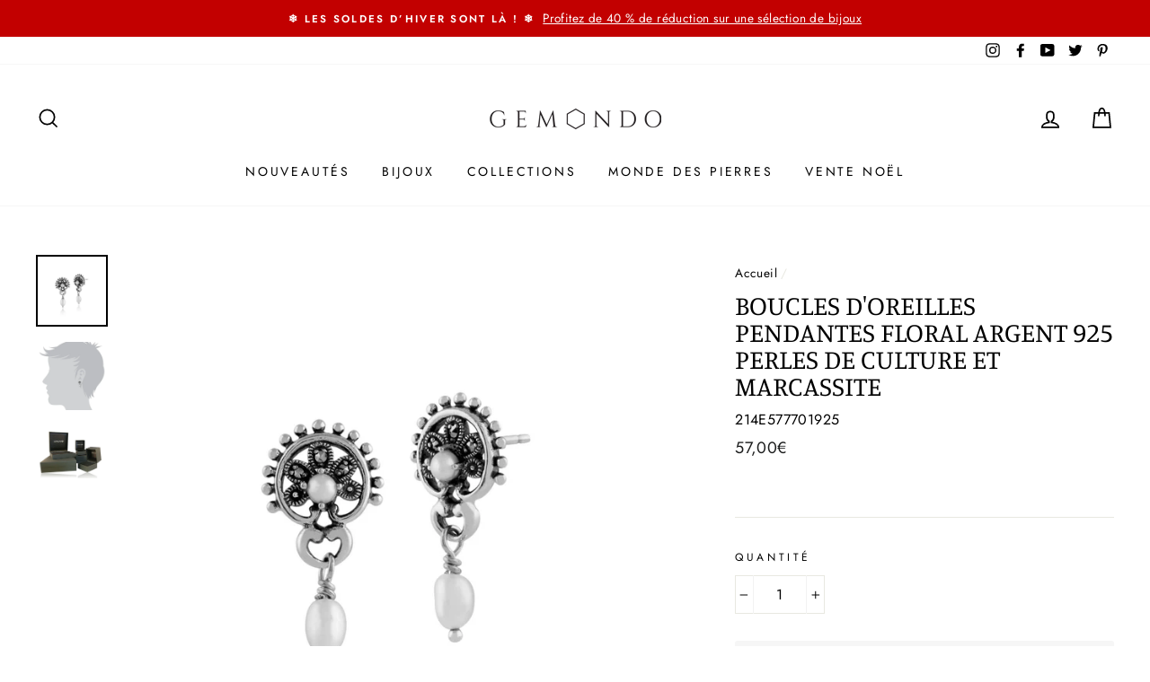

--- FILE ---
content_type: text/html; charset=utf-8
request_url: https://www.gemondo.fr/products/boucles-doreilles-pendantes-floral-argent-925-perles-de-culture-et-marcassite-214e577701925
body_size: 40036
content:
<!doctype html>
<html class="no-js" lang="fr">
<head>

  <meta charset="utf-8">
  <meta http-equiv="X-UA-Compatible" content="IE=edge,chrome=1">
  <meta name="viewport" content="width=device-width,initial-scale=1">
  <meta name="theme-color" content="#111111">
  <link rel="canonical" href="https://www.gemondo.fr/products/boucles-doreilles-pendantes-floral-argent-925-perles-de-culture-et-marcassite-214e577701925">
  <meta name="format-detection" content="telephone=no"><link rel="shortcut icon" href="//www.gemondo.fr/cdn/shop/files/favicon1_a0d5a2c1-9ea0-42e1-8ac3-81ba47f7ab98_32x32.png?v=1620980662" type="image/png" /><title>
  Boucles d&#39;Oreilles Pendantes Floral Argent 925 Perles de Culture et Ma
  &ndash; Gemondo FR
</title>

<meta name="description" content="These ornate stud earrings have an intricate and unique design featuring a foal round fresh water pearl to create the centre of the flower, surrounded by sparkling marcasite gemstone petals and a pear shaped pearl dangling beneath.These earrings use a post and butterfly clip and are for pierced ears only.Pearl Informat" />


  <meta property="og:site_name" content="Gemondo FR">
  <meta property="og:url" content="https://www.gemondo.fr/products/boucles-doreilles-pendantes-floral-argent-925-perles-de-culture-et-marcassite-214e577701925">
  <meta property="og:title" content="Boucles d'Oreilles Pendantes Floral Argent 925 Perles de Culture et Marcassite">
  <meta property="og:type" content="product">
  <meta property="og:description" content="These ornate stud earrings have an intricate and unique design featuring a foal round fresh water pearl to create the centre of the flower, surrounded by sparkling marcasite gemstone petals and a pear shaped pearl dangling beneath.These earrings use a post and butterfly clip and are for pierced ears only.Pearl Informat"><meta property="og:price:amount" content="57,00">
    <meta property="og:price:currency" content="EUR"><meta property="og:image" content="http://www.gemondo.fr/cdn/shop/products/cb8082c5-4a4e-41f3-be89-3914b219ba3c_1200x630.jpg?v=1568302181"><meta property="og:image" content="http://www.gemondo.fr/cdn/shop/products/2405fa86-5a6c-4360-9891-b1eaac99189a_1200x630.jpg?v=1568302181"><meta property="og:image" content="http://www.gemondo.fr/cdn/shop/products/3752c386-2484-42db-90b3-5aeb1e6eb65a_1200x630.jpg?v=1568302182">
  <meta property="og:image:secure_url" content="https://www.gemondo.fr/cdn/shop/products/cb8082c5-4a4e-41f3-be89-3914b219ba3c_1200x630.jpg?v=1568302181"><meta property="og:image:secure_url" content="https://www.gemondo.fr/cdn/shop/products/2405fa86-5a6c-4360-9891-b1eaac99189a_1200x630.jpg?v=1568302181"><meta property="og:image:secure_url" content="https://www.gemondo.fr/cdn/shop/products/3752c386-2484-42db-90b3-5aeb1e6eb65a_1200x630.jpg?v=1568302182">
  <meta name="twitter:site" content="@Gemondo">
  <meta name="twitter:card" content="summary_large_image">
  <meta name="twitter:title" content="Boucles d'Oreilles Pendantes Floral Argent 925 Perles de Culture et Marcassite">
  <meta name="twitter:description" content="These ornate stud earrings have an intricate and unique design featuring a foal round fresh water pearl to create the centre of the flower, surrounded by sparkling marcasite gemstone petals and a pear shaped pearl dangling beneath.These earrings use a post and butterfly clip and are for pierced ears only.Pearl Informat">


  <style data-shopify>
  @font-face {
  font-family: Manuale;
  font-weight: 400;
  font-style: normal;
  src: url("//www.gemondo.fr/cdn/fonts/manuale/manuale_n4.3468947ea49e5067c4233072bbe55a2e919c62ea.woff2") format("woff2"),
       url("//www.gemondo.fr/cdn/fonts/manuale/manuale_n4.4e82ae123d463ec6059225304d6039fd63f03a87.woff") format("woff");
}

  @font-face {
  font-family: Jost;
  font-weight: 400;
  font-style: normal;
  src: url("//www.gemondo.fr/cdn/fonts/jost/jost_n4.d47a1b6347ce4a4c9f437608011273009d91f2b7.woff2") format("woff2"),
       url("//www.gemondo.fr/cdn/fonts/jost/jost_n4.791c46290e672b3f85c3d1c651ef2efa3819eadd.woff") format("woff");
}


  @font-face {
  font-family: Jost;
  font-weight: 600;
  font-style: normal;
  src: url("//www.gemondo.fr/cdn/fonts/jost/jost_n6.ec1178db7a7515114a2d84e3dd680832b7af8b99.woff2") format("woff2"),
       url("//www.gemondo.fr/cdn/fonts/jost/jost_n6.b1178bb6bdd3979fef38e103a3816f6980aeaff9.woff") format("woff");
}

  @font-face {
  font-family: Jost;
  font-weight: 400;
  font-style: italic;
  src: url("//www.gemondo.fr/cdn/fonts/jost/jost_i4.b690098389649750ada222b9763d55796c5283a5.woff2") format("woff2"),
       url("//www.gemondo.fr/cdn/fonts/jost/jost_i4.fd766415a47e50b9e391ae7ec04e2ae25e7e28b0.woff") format("woff");
}

  @font-face {
  font-family: Jost;
  font-weight: 600;
  font-style: italic;
  src: url("//www.gemondo.fr/cdn/fonts/jost/jost_i6.9af7e5f39e3a108c08f24047a4276332d9d7b85e.woff2") format("woff2"),
       url("//www.gemondo.fr/cdn/fonts/jost/jost_i6.2bf310262638f998ed206777ce0b9a3b98b6fe92.woff") format("woff");
}

</style>

  <link href="//www.gemondo.fr/cdn/shop/t/217/assets/theme.scss.css?v=108504081485727479031766078267" rel="stylesheet" type="text/css" media="all" />

  <style data-shopify>
    .collection-item__title {
      font-size: 21.6px;
    }

    @media screen and (min-width: 769px) {
      .collection-item__title {
        font-size: 27px;
      }
    }
  </style>

  <script>
    document.documentElement.className = document.documentElement.className.replace('no-js', 'js');

    window.theme = window.theme || {};
    theme.strings = {
      addToCart: "Ajouter au panier",
      soldOut: "Épuisé",
      unavailable: "Non disponible",
      stockLabel: "[count] disponible",
      savePrice: "Épargnez [saved_amount]",
      cartEmpty: "Votre panier est vide.",
      cartTermsConfirmation: "Vous devez accepter les termes et conditions de vente pour vérifier"
    };
    theme.settings = {
      dynamicVariantsEnable: true,
      dynamicVariantType: "dropdown",
      cartType: "page",
      currenciesEnabled: false,
      nativeMultiCurrency: 5 > 1 ? true : false,
      moneyFormat: "{{amount_with_comma_separator}}€",
      saveType: "percent",
      recentlyViewedEnabled: false,
      inventoryThreshold: 4,
      quickView: true,
      themeVersion: "2.3.0"
    };
  </script>

  <script>window.performance && window.performance.mark && window.performance.mark('shopify.content_for_header.start');</script><meta id="shopify-digital-wallet" name="shopify-digital-wallet" content="/25182175280/digital_wallets/dialog">
<meta name="shopify-checkout-api-token" content="c13d76d005b6edbe0dde87dbd8c49216">
<meta id="in-context-paypal-metadata" data-shop-id="25182175280" data-venmo-supported="false" data-environment="production" data-locale="fr_FR" data-paypal-v4="true" data-currency="EUR">
<link rel="alternate" type="application/json+oembed" href="https://www.gemondo.fr/products/boucles-doreilles-pendantes-floral-argent-925-perles-de-culture-et-marcassite-214e577701925.oembed">
<script async="async" src="/checkouts/internal/preloads.js?locale=fr-FR"></script>
<link rel="preconnect" href="https://shop.app" crossorigin="anonymous">
<script async="async" src="https://shop.app/checkouts/internal/preloads.js?locale=fr-FR&shop_id=25182175280" crossorigin="anonymous"></script>
<script id="apple-pay-shop-capabilities" type="application/json">{"shopId":25182175280,"countryCode":"GB","currencyCode":"EUR","merchantCapabilities":["supports3DS"],"merchantId":"gid:\/\/shopify\/Shop\/25182175280","merchantName":"Gemondo FR","requiredBillingContactFields":["postalAddress","email","phone"],"requiredShippingContactFields":["postalAddress","email","phone"],"shippingType":"shipping","supportedNetworks":["visa","maestro","masterCard","amex","discover","elo"],"total":{"type":"pending","label":"Gemondo FR","amount":"1.00"},"shopifyPaymentsEnabled":true,"supportsSubscriptions":true}</script>
<script id="shopify-features" type="application/json">{"accessToken":"c13d76d005b6edbe0dde87dbd8c49216","betas":["rich-media-storefront-analytics"],"domain":"www.gemondo.fr","predictiveSearch":true,"shopId":25182175280,"locale":"fr"}</script>
<script>var Shopify = Shopify || {};
Shopify.shop = "gemondofr.myshopify.com";
Shopify.locale = "fr";
Shopify.currency = {"active":"EUR","rate":"1.0"};
Shopify.country = "FR";
Shopify.theme = {"name":"January theme up to 40% Winter Sale 1\/1\/26","id":184747852149,"schema_name":"Impulse","schema_version":"2.3.0","theme_store_id":null,"role":"main"};
Shopify.theme.handle = "null";
Shopify.theme.style = {"id":null,"handle":null};
Shopify.cdnHost = "www.gemondo.fr/cdn";
Shopify.routes = Shopify.routes || {};
Shopify.routes.root = "/";</script>
<script type="module">!function(o){(o.Shopify=o.Shopify||{}).modules=!0}(window);</script>
<script>!function(o){function n(){var o=[];function n(){o.push(Array.prototype.slice.apply(arguments))}return n.q=o,n}var t=o.Shopify=o.Shopify||{};t.loadFeatures=n(),t.autoloadFeatures=n()}(window);</script>
<script>
  window.ShopifyPay = window.ShopifyPay || {};
  window.ShopifyPay.apiHost = "shop.app\/pay";
  window.ShopifyPay.redirectState = null;
</script>
<script id="shop-js-analytics" type="application/json">{"pageType":"product"}</script>
<script defer="defer" async type="module" src="//www.gemondo.fr/cdn/shopifycloud/shop-js/modules/v2/client.init-shop-cart-sync_XvpUV7qp.fr.esm.js"></script>
<script defer="defer" async type="module" src="//www.gemondo.fr/cdn/shopifycloud/shop-js/modules/v2/chunk.common_C2xzKNNs.esm.js"></script>
<script type="module">
  await import("//www.gemondo.fr/cdn/shopifycloud/shop-js/modules/v2/client.init-shop-cart-sync_XvpUV7qp.fr.esm.js");
await import("//www.gemondo.fr/cdn/shopifycloud/shop-js/modules/v2/chunk.common_C2xzKNNs.esm.js");

  window.Shopify.SignInWithShop?.initShopCartSync?.({"fedCMEnabled":true,"windoidEnabled":true});

</script>
<script>
  window.Shopify = window.Shopify || {};
  if (!window.Shopify.featureAssets) window.Shopify.featureAssets = {};
  window.Shopify.featureAssets['shop-js'] = {"shop-cart-sync":["modules/v2/client.shop-cart-sync_C66VAAYi.fr.esm.js","modules/v2/chunk.common_C2xzKNNs.esm.js"],"init-fed-cm":["modules/v2/client.init-fed-cm_By4eIqYa.fr.esm.js","modules/v2/chunk.common_C2xzKNNs.esm.js"],"shop-button":["modules/v2/client.shop-button_Bz0N9rYp.fr.esm.js","modules/v2/chunk.common_C2xzKNNs.esm.js"],"shop-cash-offers":["modules/v2/client.shop-cash-offers_B90ok608.fr.esm.js","modules/v2/chunk.common_C2xzKNNs.esm.js","modules/v2/chunk.modal_7MqWQJ87.esm.js"],"init-windoid":["modules/v2/client.init-windoid_CdJe_Ee3.fr.esm.js","modules/v2/chunk.common_C2xzKNNs.esm.js"],"shop-toast-manager":["modules/v2/client.shop-toast-manager_kCJHoUCw.fr.esm.js","modules/v2/chunk.common_C2xzKNNs.esm.js"],"init-shop-email-lookup-coordinator":["modules/v2/client.init-shop-email-lookup-coordinator_BPuRLqHy.fr.esm.js","modules/v2/chunk.common_C2xzKNNs.esm.js"],"init-shop-cart-sync":["modules/v2/client.init-shop-cart-sync_XvpUV7qp.fr.esm.js","modules/v2/chunk.common_C2xzKNNs.esm.js"],"avatar":["modules/v2/client.avatar_BTnouDA3.fr.esm.js"],"pay-button":["modules/v2/client.pay-button_CmFhG2BZ.fr.esm.js","modules/v2/chunk.common_C2xzKNNs.esm.js"],"init-customer-accounts":["modules/v2/client.init-customer-accounts_C5-IhKGM.fr.esm.js","modules/v2/client.shop-login-button_DrlPOW6Z.fr.esm.js","modules/v2/chunk.common_C2xzKNNs.esm.js","modules/v2/chunk.modal_7MqWQJ87.esm.js"],"init-shop-for-new-customer-accounts":["modules/v2/client.init-shop-for-new-customer-accounts_Cv1WqR1n.fr.esm.js","modules/v2/client.shop-login-button_DrlPOW6Z.fr.esm.js","modules/v2/chunk.common_C2xzKNNs.esm.js","modules/v2/chunk.modal_7MqWQJ87.esm.js"],"shop-login-button":["modules/v2/client.shop-login-button_DrlPOW6Z.fr.esm.js","modules/v2/chunk.common_C2xzKNNs.esm.js","modules/v2/chunk.modal_7MqWQJ87.esm.js"],"init-customer-accounts-sign-up":["modules/v2/client.init-customer-accounts-sign-up_Dqgdz3C3.fr.esm.js","modules/v2/client.shop-login-button_DrlPOW6Z.fr.esm.js","modules/v2/chunk.common_C2xzKNNs.esm.js","modules/v2/chunk.modal_7MqWQJ87.esm.js"],"shop-follow-button":["modules/v2/client.shop-follow-button_D7RRykwK.fr.esm.js","modules/v2/chunk.common_C2xzKNNs.esm.js","modules/v2/chunk.modal_7MqWQJ87.esm.js"],"checkout-modal":["modules/v2/client.checkout-modal_NILs_SXn.fr.esm.js","modules/v2/chunk.common_C2xzKNNs.esm.js","modules/v2/chunk.modal_7MqWQJ87.esm.js"],"lead-capture":["modules/v2/client.lead-capture_CSmE_fhP.fr.esm.js","modules/v2/chunk.common_C2xzKNNs.esm.js","modules/v2/chunk.modal_7MqWQJ87.esm.js"],"shop-login":["modules/v2/client.shop-login_CKcjyRl_.fr.esm.js","modules/v2/chunk.common_C2xzKNNs.esm.js","modules/v2/chunk.modal_7MqWQJ87.esm.js"],"payment-terms":["modules/v2/client.payment-terms_eoGasybT.fr.esm.js","modules/v2/chunk.common_C2xzKNNs.esm.js","modules/v2/chunk.modal_7MqWQJ87.esm.js"]};
</script>
<script>(function() {
  var isLoaded = false;
  function asyncLoad() {
    if (isLoaded) return;
    isLoaded = true;
    var urls = ["https:\/\/d23dclunsivw3h.cloudfront.net\/redirect-app.js?shop=gemondofr.myshopify.com","https:\/\/cdn.autoketing.org\/sdk-cdn\/sales-pop\/dist\/sales-pop-embed.js?t=1662872529835311430\u0026shop=gemondofr.myshopify.com","https:\/\/gdprcdn.b-cdn.net\/js\/gdpr_cookie_consent.min.js?shop=gemondofr.myshopify.com","https:\/\/chimpstatic.com\/mcjs-connected\/js\/users\/e34bd29aa877c5770a452a910\/2883c78548c18febb24373695.js?shop=gemondofr.myshopify.com"];
    for (var i = 0; i < urls.length; i++) {
      var s = document.createElement('script');
      s.type = 'text/javascript';
      s.async = true;
      s.src = urls[i];
      var x = document.getElementsByTagName('script')[0];
      x.parentNode.insertBefore(s, x);
    }
  };
  if(window.attachEvent) {
    window.attachEvent('onload', asyncLoad);
  } else {
    window.addEventListener('load', asyncLoad, false);
  }
})();</script>
<script id="__st">var __st={"a":25182175280,"offset":0,"reqid":"22b20a93-7419-41e5-9c4a-d79c03923452-1768689626","pageurl":"www.gemondo.fr\/products\/boucles-doreilles-pendantes-floral-argent-925-perles-de-culture-et-marcassite-214e577701925","u":"a28ed4a1e88f","p":"product","rtyp":"product","rid":3840837287984};</script>
<script>window.ShopifyPaypalV4VisibilityTracking = true;</script>
<script id="captcha-bootstrap">!function(){'use strict';const t='contact',e='account',n='new_comment',o=[[t,t],['blogs',n],['comments',n],[t,'customer']],c=[[e,'customer_login'],[e,'guest_login'],[e,'recover_customer_password'],[e,'create_customer']],r=t=>t.map((([t,e])=>`form[action*='/${t}']:not([data-nocaptcha='true']) input[name='form_type'][value='${e}']`)).join(','),a=t=>()=>t?[...document.querySelectorAll(t)].map((t=>t.form)):[];function s(){const t=[...o],e=r(t);return a(e)}const i='password',u='form_key',d=['recaptcha-v3-token','g-recaptcha-response','h-captcha-response',i],f=()=>{try{return window.sessionStorage}catch{return}},m='__shopify_v',_=t=>t.elements[u];function p(t,e,n=!1){try{const o=window.sessionStorage,c=JSON.parse(o.getItem(e)),{data:r}=function(t){const{data:e,action:n}=t;return t[m]||n?{data:e,action:n}:{data:t,action:n}}(c);for(const[e,n]of Object.entries(r))t.elements[e]&&(t.elements[e].value=n);n&&o.removeItem(e)}catch(o){console.error('form repopulation failed',{error:o})}}const l='form_type',E='cptcha';function T(t){t.dataset[E]=!0}const w=window,h=w.document,L='Shopify',v='ce_forms',y='captcha';let A=!1;((t,e)=>{const n=(g='f06e6c50-85a8-45c8-87d0-21a2b65856fe',I='https://cdn.shopify.com/shopifycloud/storefront-forms-hcaptcha/ce_storefront_forms_captcha_hcaptcha.v1.5.2.iife.js',D={infoText:'Protégé par hCaptcha',privacyText:'Confidentialité',termsText:'Conditions'},(t,e,n)=>{const o=w[L][v],c=o.bindForm;if(c)return c(t,g,e,D).then(n);var r;o.q.push([[t,g,e,D],n]),r=I,A||(h.body.append(Object.assign(h.createElement('script'),{id:'captcha-provider',async:!0,src:r})),A=!0)});var g,I,D;w[L]=w[L]||{},w[L][v]=w[L][v]||{},w[L][v].q=[],w[L][y]=w[L][y]||{},w[L][y].protect=function(t,e){n(t,void 0,e),T(t)},Object.freeze(w[L][y]),function(t,e,n,w,h,L){const[v,y,A,g]=function(t,e,n){const i=e?o:[],u=t?c:[],d=[...i,...u],f=r(d),m=r(i),_=r(d.filter((([t,e])=>n.includes(e))));return[a(f),a(m),a(_),s()]}(w,h,L),I=t=>{const e=t.target;return e instanceof HTMLFormElement?e:e&&e.form},D=t=>v().includes(t);t.addEventListener('submit',(t=>{const e=I(t);if(!e)return;const n=D(e)&&!e.dataset.hcaptchaBound&&!e.dataset.recaptchaBound,o=_(e),c=g().includes(e)&&(!o||!o.value);(n||c)&&t.preventDefault(),c&&!n&&(function(t){try{if(!f())return;!function(t){const e=f();if(!e)return;const n=_(t);if(!n)return;const o=n.value;o&&e.removeItem(o)}(t);const e=Array.from(Array(32),(()=>Math.random().toString(36)[2])).join('');!function(t,e){_(t)||t.append(Object.assign(document.createElement('input'),{type:'hidden',name:u})),t.elements[u].value=e}(t,e),function(t,e){const n=f();if(!n)return;const o=[...t.querySelectorAll(`input[type='${i}']`)].map((({name:t})=>t)),c=[...d,...o],r={};for(const[a,s]of new FormData(t).entries())c.includes(a)||(r[a]=s);n.setItem(e,JSON.stringify({[m]:1,action:t.action,data:r}))}(t,e)}catch(e){console.error('failed to persist form',e)}}(e),e.submit())}));const S=(t,e)=>{t&&!t.dataset[E]&&(n(t,e.some((e=>e===t))),T(t))};for(const o of['focusin','change'])t.addEventListener(o,(t=>{const e=I(t);D(e)&&S(e,y())}));const B=e.get('form_key'),M=e.get(l),P=B&&M;t.addEventListener('DOMContentLoaded',(()=>{const t=y();if(P)for(const e of t)e.elements[l].value===M&&p(e,B);[...new Set([...A(),...v().filter((t=>'true'===t.dataset.shopifyCaptcha))])].forEach((e=>S(e,t)))}))}(h,new URLSearchParams(w.location.search),n,t,e,['guest_login'])})(!0,!0)}();</script>
<script integrity="sha256-4kQ18oKyAcykRKYeNunJcIwy7WH5gtpwJnB7kiuLZ1E=" data-source-attribution="shopify.loadfeatures" defer="defer" src="//www.gemondo.fr/cdn/shopifycloud/storefront/assets/storefront/load_feature-a0a9edcb.js" crossorigin="anonymous"></script>
<script crossorigin="anonymous" defer="defer" src="//www.gemondo.fr/cdn/shopifycloud/storefront/assets/shopify_pay/storefront-65b4c6d7.js?v=20250812"></script>
<script data-source-attribution="shopify.dynamic_checkout.dynamic.init">var Shopify=Shopify||{};Shopify.PaymentButton=Shopify.PaymentButton||{isStorefrontPortableWallets:!0,init:function(){window.Shopify.PaymentButton.init=function(){};var t=document.createElement("script");t.src="https://www.gemondo.fr/cdn/shopifycloud/portable-wallets/latest/portable-wallets.fr.js",t.type="module",document.head.appendChild(t)}};
</script>
<script data-source-attribution="shopify.dynamic_checkout.buyer_consent">
  function portableWalletsHideBuyerConsent(e){var t=document.getElementById("shopify-buyer-consent"),n=document.getElementById("shopify-subscription-policy-button");t&&n&&(t.classList.add("hidden"),t.setAttribute("aria-hidden","true"),n.removeEventListener("click",e))}function portableWalletsShowBuyerConsent(e){var t=document.getElementById("shopify-buyer-consent"),n=document.getElementById("shopify-subscription-policy-button");t&&n&&(t.classList.remove("hidden"),t.removeAttribute("aria-hidden"),n.addEventListener("click",e))}window.Shopify?.PaymentButton&&(window.Shopify.PaymentButton.hideBuyerConsent=portableWalletsHideBuyerConsent,window.Shopify.PaymentButton.showBuyerConsent=portableWalletsShowBuyerConsent);
</script>
<script data-source-attribution="shopify.dynamic_checkout.cart.bootstrap">document.addEventListener("DOMContentLoaded",(function(){function t(){return document.querySelector("shopify-accelerated-checkout-cart, shopify-accelerated-checkout")}if(t())Shopify.PaymentButton.init();else{new MutationObserver((function(e,n){t()&&(Shopify.PaymentButton.init(),n.disconnect())})).observe(document.body,{childList:!0,subtree:!0})}}));
</script>
<link id="shopify-accelerated-checkout-styles" rel="stylesheet" media="screen" href="https://www.gemondo.fr/cdn/shopifycloud/portable-wallets/latest/accelerated-checkout-backwards-compat.css" crossorigin="anonymous">
<style id="shopify-accelerated-checkout-cart">
        #shopify-buyer-consent {
  margin-top: 1em;
  display: inline-block;
  width: 100%;
}

#shopify-buyer-consent.hidden {
  display: none;
}

#shopify-subscription-policy-button {
  background: none;
  border: none;
  padding: 0;
  text-decoration: underline;
  font-size: inherit;
  cursor: pointer;
}

#shopify-subscription-policy-button::before {
  box-shadow: none;
}

      </style>

<script>window.performance && window.performance.mark && window.performance.mark('shopify.content_for_header.end');</script>
<script>
          var currentScript = document.currentScript || document.scripts[document.scripts.length - 1];
          var boldVariantIds =[29264366436400];
          var boldProductHandle ="boucles-doreilles-pendantes-floral-argent-925-perles-de-culture-et-marcassite-214e577701925";
          var BOLD = BOLD || {};
          BOLD.products = BOLD.products || {};
          BOLD.variant_lookup = BOLD.variant_lookup || {};
          if (window.BOLD && !BOLD.common) {
              BOLD.common = BOLD.common || {};
              BOLD.common.Shopify = BOLD.common.Shopify || {};
              window.BOLD.common.Shopify.products = window.BOLD.common.Shopify.products || {};
              window.BOLD.common.Shopify.variants = window.BOLD.common.Shopify.variants || {};
              window.BOLD.common.Shopify.handles = window.BOLD.common.Shopify.handles || {};
              window.BOLD.common.Shopify.saveProduct = function (handle, product) {
                  if (typeof handle === 'string' && typeof window.BOLD.common.Shopify.products[handle] === 'undefined') {
                      if (typeof product === 'number') {
                          window.BOLD.common.Shopify.handles[product] = handle;
                          product = { id: product };
                      }
                      window.BOLD.common.Shopify.products[handle] = product;
                  }
              };
              window.BOLD.common.Shopify.saveVariant = function (variant_id, variant) {
                  if (typeof variant_id === 'number' && typeof window.BOLD.common.Shopify.variants[variant_id] === 'undefined') {
                      window.BOLD.common.Shopify.variants[variant_id] = variant;
                  }
              };
          }

          for (var boldIndex = 0; boldIndex < boldVariantIds.length; boldIndex = boldIndex + 1) {
            BOLD.variant_lookup[boldVariantIds[boldIndex]] = boldProductHandle;
          }

          BOLD.products[boldProductHandle] ={
    "id":3840837287984,
    "title":"Boucles d'Oreilles Pendantes Floral Argent 925 Perles de Culture et Marcassite","handle":"boucles-doreilles-pendantes-floral-argent-925-perles-de-culture-et-marcassite-214e577701925",
    "description":"\u003cp\u003eThese ornate stud earrings have an intricate and unique design featuring a foal round fresh water pearl to create the centre of the flower, surrounded by sparkling marcasite gemstone petals and a pear shaped pearl dangling beneath.\u003c\/p\u003e\u003cp\u003eThese earrings use a post and butterfly clip and are for pierced ears only.\u003c\/p\u003e\u003cp\u003ePearl Information:\u003c\/p\u003e\u003cul\u003e\n\u003cli\u003eNumber of Stones: 4\u003c\/li\u003e\n\u003cli\u003eStone Shape: Round | Pear\u003c\/li\u003e\n\u003cli\u003eStone Size: 2 x (4mm x 3mm) | 2 x (2.50mm-2.60mm)\u003c\/li\u003e\n\u003cli\u003eCarat Weight: 0.80ct\u003c\/li\u003e\n\u003cli\u003eNatural\/Created: Natural Pearl\u003c\/li\u003e\n\u003cli\u003eCountry of Origin: China\u003c\/li\u003e\n\u003c\/ul\u003e\u003cp\u003emarcasite Information:\u003c\/p\u003e\u003cul\u003e\n\u003cli\u003eNumber of Stones: 6\u003c\/li\u003e\n\u003cli\u003eStone Shape: Round\u003c\/li\u003e\n\u003cli\u003eStone Size: 2 x (1.10mm) | 4 x (1mm)\u003c\/li\u003e\n\u003cli\u003eCarat Weight: 0.06ct\u003c\/li\u003e\n\u003cli\u003eNatural\/Created: Natural marcasite\u003c\/li\u003e\n\u003cli\u003eCountry of Origin: Austria\u003c\/li\u003e\n\u003c\/ul\u003e",
    "published_at":"2019-09-12T16:19:03",
    "created_at":"2019-07-31T15:25:43",
    "vendor":"Gemondo",
    "type":"Earrings",
    "tags":["Drop","Earrings","Floral","Marcasite","Pearl","Silver","Sterling Silver","White"],
    "price":5700,
    "price_min":5700,
    "price_max":5700,
    "price_varies":false,
    "compare_at_price":5700,
    "compare_at_price_min":5700,
    "compare_at_price_max":5700,
    "compare_at_price_varies":false,
    "all_variant_ids":[29264366436400],
    "variants":[
{
  "id":29264366436400,
  "product_id":3840837287984,
  "product_handle":"boucles-doreilles-pendantes-floral-argent-925-perles-de-culture-et-marcassite-214e577701925",
  "title":"Default Title",
  "option1":"Default Title",
  "option2":null,
  "option3":null,
  "sku":"214E577701925",
  "requires_shipping":true,
  "taxable":true,
  "featured_image":null,"image_id":null,
  "available":false,
  "name":"Boucles d'Oreilles Pendantes Floral Argent 925 Perles de Culture et Marcassite - Default Title",
  "options":["Default Title"],
  "price":5700,
  "weight":100,
  "compare_at_price":null,
  "inventory_quantity":0,
  "inventory_management":"shopify",
  "inventory_policy":"deny",
  "inventory_in_cart":0,
  "inventory_remaining":0,
  "incoming":null,
  "next_incoming_date":null,
  "taxable":true,
  "barcode":"5055944628754"
}],
    "available":false,"images":["\/\/www.gemondo.fr\/cdn\/shop\/products\/cb8082c5-4a4e-41f3-be89-3914b219ba3c.jpg?v=1568302181","\/\/www.gemondo.fr\/cdn\/shop\/products\/2405fa86-5a6c-4360-9891-b1eaac99189a.jpg?v=1568302181","\/\/www.gemondo.fr\/cdn\/shop\/products\/3752c386-2484-42db-90b3-5aeb1e6eb65a.jpg?v=1568302182"],"featured_image":"\/\/www.gemondo.fr\/cdn\/shop\/products\/cb8082c5-4a4e-41f3-be89-3914b219ba3c.jpg?v=1568302181",
    "options":["Title"],
    "url":"\/products\/boucles-doreilles-pendantes-floral-argent-925-perles-de-culture-et-marcassite-214e577701925"};var boldCSPMetafields = {};
          var boldTempProduct ={"id":3840837287984,"title":"Boucles d'Oreilles Pendantes Floral Argent 925 Perles de Culture et Marcassite","handle":"boucles-doreilles-pendantes-floral-argent-925-perles-de-culture-et-marcassite-214e577701925","description":"\u003cp\u003eThese ornate stud earrings have an intricate and unique design featuring a foal round fresh water pearl to create the centre of the flower, surrounded by sparkling marcasite gemstone petals and a pear shaped pearl dangling beneath.\u003c\/p\u003e\u003cp\u003eThese earrings use a post and butterfly clip and are for pierced ears only.\u003c\/p\u003e\u003cp\u003ePearl Information:\u003c\/p\u003e\u003cul\u003e\n\u003cli\u003eNumber of Stones: 4\u003c\/li\u003e\n\u003cli\u003eStone Shape: Round | Pear\u003c\/li\u003e\n\u003cli\u003eStone Size: 2 x (4mm x 3mm) | 2 x (2.50mm-2.60mm)\u003c\/li\u003e\n\u003cli\u003eCarat Weight: 0.80ct\u003c\/li\u003e\n\u003cli\u003eNatural\/Created: Natural Pearl\u003c\/li\u003e\n\u003cli\u003eCountry of Origin: China\u003c\/li\u003e\n\u003c\/ul\u003e\u003cp\u003emarcasite Information:\u003c\/p\u003e\u003cul\u003e\n\u003cli\u003eNumber of Stones: 6\u003c\/li\u003e\n\u003cli\u003eStone Shape: Round\u003c\/li\u003e\n\u003cli\u003eStone Size: 2 x (1.10mm) | 4 x (1mm)\u003c\/li\u003e\n\u003cli\u003eCarat Weight: 0.06ct\u003c\/li\u003e\n\u003cli\u003eNatural\/Created: Natural marcasite\u003c\/li\u003e\n\u003cli\u003eCountry of Origin: Austria\u003c\/li\u003e\n\u003c\/ul\u003e","published_at":"2019-09-12T16:19:03+01:00","created_at":"2019-07-31T15:25:43+01:00","vendor":"Gemondo","type":"Earrings","tags":["Drop","Earrings","Floral","Marcasite","Pearl","Silver","Sterling Silver","White"],"price":5700,"price_min":5700,"price_max":5700,"available":false,"price_varies":false,"compare_at_price":5700,"compare_at_price_min":5700,"compare_at_price_max":5700,"compare_at_price_varies":false,"variants":[{"id":29264366436400,"title":"Default Title","option1":"Default Title","option2":null,"option3":null,"sku":"214E577701925","requires_shipping":true,"taxable":true,"featured_image":null,"available":false,"name":"Boucles d'Oreilles Pendantes Floral Argent 925 Perles de Culture et Marcassite","public_title":null,"options":["Default Title"],"price":5700,"weight":100,"compare_at_price":5700,"inventory_management":"shopify","barcode":"5055944628754","requires_selling_plan":false,"selling_plan_allocations":[],"quantity_rule":{"min":1,"max":null,"increment":1}}],"images":["\/\/www.gemondo.fr\/cdn\/shop\/products\/cb8082c5-4a4e-41f3-be89-3914b219ba3c.jpg?v=1568302181","\/\/www.gemondo.fr\/cdn\/shop\/products\/2405fa86-5a6c-4360-9891-b1eaac99189a.jpg?v=1568302181","\/\/www.gemondo.fr\/cdn\/shop\/products\/3752c386-2484-42db-90b3-5aeb1e6eb65a.jpg?v=1568302182"],"featured_image":"\/\/www.gemondo.fr\/cdn\/shop\/products\/cb8082c5-4a4e-41f3-be89-3914b219ba3c.jpg?v=1568302181","options":["Title"],"media":[{"alt":null,"id":2294148169776,"position":1,"preview_image":{"aspect_ratio":1.0,"height":1800,"width":1800,"src":"\/\/www.gemondo.fr\/cdn\/shop\/products\/cb8082c5-4a4e-41f3-be89-3914b219ba3c.jpg?v=1568302181"},"aspect_ratio":1.0,"height":1800,"media_type":"image","src":"\/\/www.gemondo.fr\/cdn\/shop\/products\/cb8082c5-4a4e-41f3-be89-3914b219ba3c.jpg?v=1568302181","width":1800},{"alt":null,"id":2294148300848,"position":2,"preview_image":{"aspect_ratio":1.0,"height":1800,"width":1800,"src":"\/\/www.gemondo.fr\/cdn\/shop\/products\/2405fa86-5a6c-4360-9891-b1eaac99189a.jpg?v=1568302181"},"aspect_ratio":1.0,"height":1800,"media_type":"image","src":"\/\/www.gemondo.fr\/cdn\/shop\/products\/2405fa86-5a6c-4360-9891-b1eaac99189a.jpg?v=1568302181","width":1800},{"alt":null,"id":2294148497456,"position":3,"preview_image":{"aspect_ratio":1.333,"height":480,"width":640,"src":"\/\/www.gemondo.fr\/cdn\/shop\/products\/3752c386-2484-42db-90b3-5aeb1e6eb65a.jpg?v=1568302182"},"aspect_ratio":1.333,"height":480,"media_type":"image","src":"\/\/www.gemondo.fr\/cdn\/shop\/products\/3752c386-2484-42db-90b3-5aeb1e6eb65a.jpg?v=1568302182","width":640}],"requires_selling_plan":false,"selling_plan_groups":[],"content":"\u003cp\u003eThese ornate stud earrings have an intricate and unique design featuring a foal round fresh water pearl to create the centre of the flower, surrounded by sparkling marcasite gemstone petals and a pear shaped pearl dangling beneath.\u003c\/p\u003e\u003cp\u003eThese earrings use a post and butterfly clip and are for pierced ears only.\u003c\/p\u003e\u003cp\u003ePearl Information:\u003c\/p\u003e\u003cul\u003e\n\u003cli\u003eNumber of Stones: 4\u003c\/li\u003e\n\u003cli\u003eStone Shape: Round | Pear\u003c\/li\u003e\n\u003cli\u003eStone Size: 2 x (4mm x 3mm) | 2 x (2.50mm-2.60mm)\u003c\/li\u003e\n\u003cli\u003eCarat Weight: 0.80ct\u003c\/li\u003e\n\u003cli\u003eNatural\/Created: Natural Pearl\u003c\/li\u003e\n\u003cli\u003eCountry of Origin: China\u003c\/li\u003e\n\u003c\/ul\u003e\u003cp\u003emarcasite Information:\u003c\/p\u003e\u003cul\u003e\n\u003cli\u003eNumber of Stones: 6\u003c\/li\u003e\n\u003cli\u003eStone Shape: Round\u003c\/li\u003e\n\u003cli\u003eStone Size: 2 x (1.10mm) | 4 x (1mm)\u003c\/li\u003e\n\u003cli\u003eCarat Weight: 0.06ct\u003c\/li\u003e\n\u003cli\u003eNatural\/Created: Natural marcasite\u003c\/li\u003e\n\u003cli\u003eCountry of Origin: Austria\u003c\/li\u003e\n\u003c\/ul\u003e"};
          var bold_rp =[{}];
          if(boldTempProduct){
            window.BOLD.common.Shopify.saveProduct(boldTempProduct.handle, boldTempProduct.id);
            for (var boldIndex = 0; boldTempProduct && boldIndex < boldTempProduct.variants.length; boldIndex = boldIndex + 1){
              var rp_group_id = bold_rp[boldIndex].rp_group_id ? '' + bold_rp[boldIndex].rp_group_id : '';
              window.BOLD.common.Shopify.saveVariant(
                  boldTempProduct.variants[boldIndex].id,
                  {
                    product_id: boldTempProduct.id,
                    product_handle: boldTempProduct.handle,
                    price: boldTempProduct.variants[boldIndex].price,
                    group_id: rp_group_id,
                    csp_metafield: boldCSPMetafields[boldTempProduct.variants[boldIndex].id]
                  }
              );
            }
          }

          currentScript.parentNode.removeChild(currentScript);
        </script><script>
  function updateMotivator(cart, callback){

    if(typeof shappify_motivator_goals != 'object') {
        if(typeof callback === 'function'){
        callback(cart);
      }
      return;
    }



    if(!shappify_motivator_goals || !shappify_motivator_goals.length){ 
      if(typeof callback === 'function'){
        callback(cart);
      }
      return;
    }

    var motivatorUpdater = '';
    var needsUpdate = false;
    var messages = [];
    trigger_messages();

    for(var i=0; i<shappify_motivator_goals.length; i++){
      var goal = shappify_motivator_goals[i];

      if(!goal.variant_id){
        if(!window.is_premium && typeof trigger_messages === 'function')
          trigger_messages();
      }
      //Does the shopper qualify for this goal?
      if(motivatorUpdater) motivatorUpdater += '&';
      var qty = (cart.total_price >= (goal.goal * 100) ? 1 : 0);


     // modified by tier 2(danni) . why? To prevent some js error.
if(goal.variant_id){
      //motivatorUpdater += 'updates[' + goal.variant_id + ']=' + qty;

  }
         if(window.is_premium && goal.variant_id){
      	motivatorUpdater += 'updates[' + goal.variant_id + ']=' + qty;
      }


      //Do we actually need to update based on user's qualifications?
      var foundInCart = false;
      for(var item in cart.items){
        if(cart.items[item].id == goal.variant_id){
          foundInCart = true;
          if(cart.items[item].quantity != qty) needsUpdate = true;
          if(qty == 0)setCookie('motivator_confirmed_' + goal.id, '0');
        }
      }
      if(!foundInCart && qty > 0) {
        messages.push("<span class='shapp_confirmation'>" + goal.confirmation + "</span>");
        needsUpdate = true;
        setCookie('motivator_confirmed_' + goal.id, '1');
      }
    }

    if(needsUpdate)  {
      jQuery.ajax({ success:callback, url:'/cart/update.js', type:'post', dataType:'json', data:motivatorUpdater });
      if(typeof show_messages === 'function')   
        show_messages(messages);
    }
    else if(typeof callback === 'function')
      callback(cart);
  }
</script>

  <script src="//www.gemondo.fr/cdn/shop/t/217/assets/vendor-scripts-v2.js" defer="defer"></script>

  

  <script src="//www.gemondo.fr/cdn/shop/t/217/assets/theme.js?v=94680990912918962351766077620" defer="defer"></script><!-- AW Tag -->
<script type="text/javascript" defer="defer" src="https://www.dwin1.com/2421.js"></script>
<!-- end AW Tag -->

<!-- Pinterest Tag -->
<script>
!function(e){if(!window.pintrk){window.pintrk = function () {
window.pintrk.queue.push(Array.prototype.slice.call(arguments))};var
  n=window.pintrk;n.queue=[],n.version="3.0";var
  t=document.createElement("script");t.async=!0,t.src=e;var
  r=document.getElementsByTagName("script")[0];
  r.parentNode.insertBefore(t,r)}}("https://s.pinimg.com/ct/core.js");
pintrk('load', '2613179291651', {em: ''});
pintrk('page');
</script>
<noscript>
<img height="1" width="1" style="display:none;" alt=""
  src="https://ct.pinterest.com/v3/?tid=2613179291651&pd[em]=&noscript=1" />
</noscript>
<!-- end Pinterest Tag -->


<!--BING UET Tag-->
<script>(function(w,d,t,r,u){var f,n,i;w[u]=w[u]||[],f=function(){var o={ti:"5129512"};o.q=w[u],w[u]=new UET(o),w[u].push("pageLoad")},n=d.createElement(t),n.src=r,n.async=1,n.onload=n.onreadystatechange=function(){var s=this.readyState;s&&s!=="loaded"&&s!=="complete"||(f(),n.onload=n.onreadystatechange=null)},i=d.getElementsByTagName(t)[0],i.parentNode.insertBefore(n,i)})(window,document,"script","//bat.bing.com/bat.js","uetq");</script>
<!--End Bing UET Tag-->
  
<!-- Taboola Pixel Code -->
<script type='text/javascript'>
  window._tfa = window._tfa || [];
  window._tfa.push({notify: 'event', name: 'page_view', id: 1297205});
  !function (t, f, a, x) {
         if (!document.getElementById(x)) {
            t.async = 1;t.src = a;t.id=x;f.parentNode.insertBefore(t, f);
         }
  }(document.createElement('script'),
  document.getElementsByTagName('script')[0],
  '//cdn.taboola.com/libtrc/unip/1297205/tfa.js',
  'tb_tfa_script');
</script>
<noscript>
  <img src='https://trc.taboola.com/1297205/log/3/unip?en=page_view'
      width='0' height='0' style='display:none'/>
</noscript>
<!-- End of Taboola Pixel Code -->
  
  

  
  
  <script src="//ajax.googleapis.com/ajax/libs/jquery/2.2.3/jquery.min.js" type="text/javascript"></script>
  
<!-- Google Ads Remarketing Tag By FeedArmy Version 2.16 START -->
<!-- FeedArmy tutorial found at https://feedarmy.com/kb/adding-google-adwords-remarketing-tag-to-shopify/ -->

<!-- CODE SETTINGS START -->
<!-- CODE SETTINGS START -->

<!-- Please add your Google Ads Audience Source Tag ID -->


<!-- Please add your alpha2 code, you can find it here: https://help.shopify.com/en/api/custom-storefronts/storefront-api/reference/enum/countrycode -->


<!-- set your product id values are default, product_id, parent_id, sku-->


<!-- CODE SETTINGS END -->
<!-- CODE SETTINGS END -->

<!-- ==================================== -->
<!-- DO NOT EDIT ANYTHING BELOW THIS LINE -->

<script async src="https://www.googletagmanager.com/gtag/js?id=AW-1061631905"></script>
<script async src="https://www.googletagmanager.com/gtag/js?id=G-7YWQP51G3X"></script><script>
  window.dataLayer = window.dataLayer || [];
  function gtag(){dataLayer.push(arguments);}
  gtag('js', new Date());
  gtag('config', 'AW-1061631905');
  gtag('config', 'UA-5507623-2');
  gtag('config', 'G-7YWQP51G3X');
</script>



<script>
  gtag('event', 'view_item', {
    'send_to': 'AW-1061631905',
  	  'value': 57.00,
	
    'items': [{
			'id': '214E577701925',
      'google_business_vertical': 'retail'
    }]
	
  });
</script>
<!-- Google Ads Remarketing Tag By FeedArmy Version 2.16 END -->
  
  <script src="https://spa.spicegems.com/js/src/latest/scriptTag.js?shop=gemondouk.myshopify.com" type="text/javascript"></script>


  <!-- "snippets/shogun-head.liquid" was not rendered, the associated app was uninstalled -->
<!-- BEGIN app block: shopify://apps/digital-darts-hreflang-tags/blocks/hreglang_tag/9a38367c-c3ce-4d6e-93ea-48ab8009c8a5 --><!-- Hreflang tags managed by apps.shopify.com/multi-store-hreflang-tags -->

<link rel="alternate" href="https://www.gemondo.fr/products/boucles-doreilles-pendantes-floral-argent-925-perles-de-culture-et-marcassite-214e577701925" hreflang="fr-fr">
<link rel="alternate" href="https://www.gemondo.it/products/boucles-doreilles-pendantes-floral-argent-925-perles-de-culture-et-marcassite-214e577701925" hreflang="it-it">

<!-- END app block --><link href="https://monorail-edge.shopifysvc.com" rel="dns-prefetch">
<script>(function(){if ("sendBeacon" in navigator && "performance" in window) {try {var session_token_from_headers = performance.getEntriesByType('navigation')[0].serverTiming.find(x => x.name == '_s').description;} catch {var session_token_from_headers = undefined;}var session_cookie_matches = document.cookie.match(/_shopify_s=([^;]*)/);var session_token_from_cookie = session_cookie_matches && session_cookie_matches.length === 2 ? session_cookie_matches[1] : "";var session_token = session_token_from_headers || session_token_from_cookie || "";function handle_abandonment_event(e) {var entries = performance.getEntries().filter(function(entry) {return /monorail-edge.shopifysvc.com/.test(entry.name);});if (!window.abandonment_tracked && entries.length === 0) {window.abandonment_tracked = true;var currentMs = Date.now();var navigation_start = performance.timing.navigationStart;var payload = {shop_id: 25182175280,url: window.location.href,navigation_start,duration: currentMs - navigation_start,session_token,page_type: "product"};window.navigator.sendBeacon("https://monorail-edge.shopifysvc.com/v1/produce", JSON.stringify({schema_id: "online_store_buyer_site_abandonment/1.1",payload: payload,metadata: {event_created_at_ms: currentMs,event_sent_at_ms: currentMs}}));}}window.addEventListener('pagehide', handle_abandonment_event);}}());</script>
<script id="web-pixels-manager-setup">(function e(e,d,r,n,o){if(void 0===o&&(o={}),!Boolean(null===(a=null===(i=window.Shopify)||void 0===i?void 0:i.analytics)||void 0===a?void 0:a.replayQueue)){var i,a;window.Shopify=window.Shopify||{};var t=window.Shopify;t.analytics=t.analytics||{};var s=t.analytics;s.replayQueue=[],s.publish=function(e,d,r){return s.replayQueue.push([e,d,r]),!0};try{self.performance.mark("wpm:start")}catch(e){}var l=function(){var e={modern:/Edge?\/(1{2}[4-9]|1[2-9]\d|[2-9]\d{2}|\d{4,})\.\d+(\.\d+|)|Firefox\/(1{2}[4-9]|1[2-9]\d|[2-9]\d{2}|\d{4,})\.\d+(\.\d+|)|Chrom(ium|e)\/(9{2}|\d{3,})\.\d+(\.\d+|)|(Maci|X1{2}).+ Version\/(15\.\d+|(1[6-9]|[2-9]\d|\d{3,})\.\d+)([,.]\d+|)( \(\w+\)|)( Mobile\/\w+|) Safari\/|Chrome.+OPR\/(9{2}|\d{3,})\.\d+\.\d+|(CPU[ +]OS|iPhone[ +]OS|CPU[ +]iPhone|CPU IPhone OS|CPU iPad OS)[ +]+(15[._]\d+|(1[6-9]|[2-9]\d|\d{3,})[._]\d+)([._]\d+|)|Android:?[ /-](13[3-9]|1[4-9]\d|[2-9]\d{2}|\d{4,})(\.\d+|)(\.\d+|)|Android.+Firefox\/(13[5-9]|1[4-9]\d|[2-9]\d{2}|\d{4,})\.\d+(\.\d+|)|Android.+Chrom(ium|e)\/(13[3-9]|1[4-9]\d|[2-9]\d{2}|\d{4,})\.\d+(\.\d+|)|SamsungBrowser\/([2-9]\d|\d{3,})\.\d+/,legacy:/Edge?\/(1[6-9]|[2-9]\d|\d{3,})\.\d+(\.\d+|)|Firefox\/(5[4-9]|[6-9]\d|\d{3,})\.\d+(\.\d+|)|Chrom(ium|e)\/(5[1-9]|[6-9]\d|\d{3,})\.\d+(\.\d+|)([\d.]+$|.*Safari\/(?![\d.]+ Edge\/[\d.]+$))|(Maci|X1{2}).+ Version\/(10\.\d+|(1[1-9]|[2-9]\d|\d{3,})\.\d+)([,.]\d+|)( \(\w+\)|)( Mobile\/\w+|) Safari\/|Chrome.+OPR\/(3[89]|[4-9]\d|\d{3,})\.\d+\.\d+|(CPU[ +]OS|iPhone[ +]OS|CPU[ +]iPhone|CPU IPhone OS|CPU iPad OS)[ +]+(10[._]\d+|(1[1-9]|[2-9]\d|\d{3,})[._]\d+)([._]\d+|)|Android:?[ /-](13[3-9]|1[4-9]\d|[2-9]\d{2}|\d{4,})(\.\d+|)(\.\d+|)|Mobile Safari.+OPR\/([89]\d|\d{3,})\.\d+\.\d+|Android.+Firefox\/(13[5-9]|1[4-9]\d|[2-9]\d{2}|\d{4,})\.\d+(\.\d+|)|Android.+Chrom(ium|e)\/(13[3-9]|1[4-9]\d|[2-9]\d{2}|\d{4,})\.\d+(\.\d+|)|Android.+(UC? ?Browser|UCWEB|U3)[ /]?(15\.([5-9]|\d{2,})|(1[6-9]|[2-9]\d|\d{3,})\.\d+)\.\d+|SamsungBrowser\/(5\.\d+|([6-9]|\d{2,})\.\d+)|Android.+MQ{2}Browser\/(14(\.(9|\d{2,})|)|(1[5-9]|[2-9]\d|\d{3,})(\.\d+|))(\.\d+|)|K[Aa][Ii]OS\/(3\.\d+|([4-9]|\d{2,})\.\d+)(\.\d+|)/},d=e.modern,r=e.legacy,n=navigator.userAgent;return n.match(d)?"modern":n.match(r)?"legacy":"unknown"}(),u="modern"===l?"modern":"legacy",c=(null!=n?n:{modern:"",legacy:""})[u],f=function(e){return[e.baseUrl,"/wpm","/b",e.hashVersion,"modern"===e.buildTarget?"m":"l",".js"].join("")}({baseUrl:d,hashVersion:r,buildTarget:u}),m=function(e){var d=e.version,r=e.bundleTarget,n=e.surface,o=e.pageUrl,i=e.monorailEndpoint;return{emit:function(e){var a=e.status,t=e.errorMsg,s=(new Date).getTime(),l=JSON.stringify({metadata:{event_sent_at_ms:s},events:[{schema_id:"web_pixels_manager_load/3.1",payload:{version:d,bundle_target:r,page_url:o,status:a,surface:n,error_msg:t},metadata:{event_created_at_ms:s}}]});if(!i)return console&&console.warn&&console.warn("[Web Pixels Manager] No Monorail endpoint provided, skipping logging."),!1;try{return self.navigator.sendBeacon.bind(self.navigator)(i,l)}catch(e){}var u=new XMLHttpRequest;try{return u.open("POST",i,!0),u.setRequestHeader("Content-Type","text/plain"),u.send(l),!0}catch(e){return console&&console.warn&&console.warn("[Web Pixels Manager] Got an unhandled error while logging to Monorail."),!1}}}}({version:r,bundleTarget:l,surface:e.surface,pageUrl:self.location.href,monorailEndpoint:e.monorailEndpoint});try{o.browserTarget=l,function(e){var d=e.src,r=e.async,n=void 0===r||r,o=e.onload,i=e.onerror,a=e.sri,t=e.scriptDataAttributes,s=void 0===t?{}:t,l=document.createElement("script"),u=document.querySelector("head"),c=document.querySelector("body");if(l.async=n,l.src=d,a&&(l.integrity=a,l.crossOrigin="anonymous"),s)for(var f in s)if(Object.prototype.hasOwnProperty.call(s,f))try{l.dataset[f]=s[f]}catch(e){}if(o&&l.addEventListener("load",o),i&&l.addEventListener("error",i),u)u.appendChild(l);else{if(!c)throw new Error("Did not find a head or body element to append the script");c.appendChild(l)}}({src:f,async:!0,onload:function(){if(!function(){var e,d;return Boolean(null===(d=null===(e=window.Shopify)||void 0===e?void 0:e.analytics)||void 0===d?void 0:d.initialized)}()){var d=window.webPixelsManager.init(e)||void 0;if(d){var r=window.Shopify.analytics;r.replayQueue.forEach((function(e){var r=e[0],n=e[1],o=e[2];d.publishCustomEvent(r,n,o)})),r.replayQueue=[],r.publish=d.publishCustomEvent,r.visitor=d.visitor,r.initialized=!0}}},onerror:function(){return m.emit({status:"failed",errorMsg:"".concat(f," has failed to load")})},sri:function(e){var d=/^sha384-[A-Za-z0-9+/=]+$/;return"string"==typeof e&&d.test(e)}(c)?c:"",scriptDataAttributes:o}),m.emit({status:"loading"})}catch(e){m.emit({status:"failed",errorMsg:(null==e?void 0:e.message)||"Unknown error"})}}})({shopId: 25182175280,storefrontBaseUrl: "https://www.gemondo.fr",extensionsBaseUrl: "https://extensions.shopifycdn.com/cdn/shopifycloud/web-pixels-manager",monorailEndpoint: "https://monorail-edge.shopifysvc.com/unstable/produce_batch",surface: "storefront-renderer",enabledBetaFlags: ["2dca8a86"],webPixelsConfigList: [{"id":"1784021365","configuration":"{\"ti\":\"235011168\",\"endpoint\":\"https:\/\/bat.bing.com\/action\/0\"}","eventPayloadVersion":"v1","runtimeContext":"STRICT","scriptVersion":"5ee93563fe31b11d2d65e2f09a5229dc","type":"APP","apiClientId":2997493,"privacyPurposes":["ANALYTICS","MARKETING","SALE_OF_DATA"],"dataSharingAdjustments":{"protectedCustomerApprovalScopes":["read_customer_personal_data"]}},{"id":"1783955829","configuration":"{\"config\":\"{\\\"google_tag_ids\\\":[\\\"G-7YWQP51G3X\\\",\\\"AW-1061631905\\\"],\\\"target_country\\\":\\\"ZZ\\\",\\\"gtag_events\\\":[{\\\"type\\\":\\\"begin_checkout\\\",\\\"action_label\\\":[\\\"G-7YWQP51G3X\\\",\\\"AW-1061631905\\\/B89MCMLuu6YbEKHvnPoD\\\"]},{\\\"type\\\":\\\"search\\\",\\\"action_label\\\":[\\\"G-7YWQP51G3X\\\",\\\"AW-1061631905\\\/x5QXCM7uu6YbEKHvnPoD\\\"]},{\\\"type\\\":\\\"view_item\\\",\\\"action_label\\\":[\\\"G-7YWQP51G3X\\\",\\\"AW-1061631905\\\/lvMeCMvuu6YbEKHvnPoD\\\"]},{\\\"type\\\":\\\"purchase\\\",\\\"action_label\\\":[\\\"G-7YWQP51G3X\\\",\\\"AW-1061631905\\\/ofZZCL_uu6YbEKHvnPoD\\\",\\\"AW-1061631905\\\/9DxQCLWe7tQDEKHvnPoD\\\"]},{\\\"type\\\":\\\"page_view\\\",\\\"action_label\\\":[\\\"G-7YWQP51G3X\\\",\\\"AW-1061631905\\\/XMjnCMjuu6YbEKHvnPoD\\\"]},{\\\"type\\\":\\\"add_payment_info\\\",\\\"action_label\\\":[\\\"G-7YWQP51G3X\\\",\\\"AW-1061631905\\\/a9GrCNSqx6YbEKHvnPoD\\\"]},{\\\"type\\\":\\\"add_to_cart\\\",\\\"action_label\\\":[\\\"G-7YWQP51G3X\\\",\\\"AW-1061631905\\\/y6XwCMXuu6YbEKHvnPoD\\\"]}],\\\"enable_monitoring_mode\\\":false}\"}","eventPayloadVersion":"v1","runtimeContext":"OPEN","scriptVersion":"b2a88bafab3e21179ed38636efcd8a93","type":"APP","apiClientId":1780363,"privacyPurposes":[],"dataSharingAdjustments":{"protectedCustomerApprovalScopes":["read_customer_address","read_customer_email","read_customer_name","read_customer_personal_data","read_customer_phone"]}},{"id":"150175817","configuration":"{\"pixel_id\":\"1086785199381462\",\"pixel_type\":\"facebook_pixel\",\"metaapp_system_user_token\":\"-\"}","eventPayloadVersion":"v1","runtimeContext":"OPEN","scriptVersion":"ca16bc87fe92b6042fbaa3acc2fbdaa6","type":"APP","apiClientId":2329312,"privacyPurposes":["ANALYTICS","MARKETING","SALE_OF_DATA"],"dataSharingAdjustments":{"protectedCustomerApprovalScopes":["read_customer_address","read_customer_email","read_customer_name","read_customer_personal_data","read_customer_phone"]}},{"id":"shopify-app-pixel","configuration":"{}","eventPayloadVersion":"v1","runtimeContext":"STRICT","scriptVersion":"0450","apiClientId":"shopify-pixel","type":"APP","privacyPurposes":["ANALYTICS","MARKETING"]},{"id":"shopify-custom-pixel","eventPayloadVersion":"v1","runtimeContext":"LAX","scriptVersion":"0450","apiClientId":"shopify-pixel","type":"CUSTOM","privacyPurposes":["ANALYTICS","MARKETING"]}],isMerchantRequest: false,initData: {"shop":{"name":"Gemondo FR","paymentSettings":{"currencyCode":"EUR"},"myshopifyDomain":"gemondofr.myshopify.com","countryCode":"GB","storefrontUrl":"https:\/\/www.gemondo.fr"},"customer":null,"cart":null,"checkout":null,"productVariants":[{"price":{"amount":57.0,"currencyCode":"EUR"},"product":{"title":"Boucles d'Oreilles Pendantes Floral Argent 925 Perles de Culture et Marcassite","vendor":"Gemondo","id":"3840837287984","untranslatedTitle":"Boucles d'Oreilles Pendantes Floral Argent 925 Perles de Culture et Marcassite","url":"\/products\/boucles-doreilles-pendantes-floral-argent-925-perles-de-culture-et-marcassite-214e577701925","type":"Earrings"},"id":"29264366436400","image":{"src":"\/\/www.gemondo.fr\/cdn\/shop\/products\/cb8082c5-4a4e-41f3-be89-3914b219ba3c.jpg?v=1568302181"},"sku":"214E577701925","title":"Default Title","untranslatedTitle":"Default Title"}],"purchasingCompany":null},},"https://www.gemondo.fr/cdn","fcfee988w5aeb613cpc8e4bc33m6693e112",{"modern":"","legacy":""},{"shopId":"25182175280","storefrontBaseUrl":"https:\/\/www.gemondo.fr","extensionBaseUrl":"https:\/\/extensions.shopifycdn.com\/cdn\/shopifycloud\/web-pixels-manager","surface":"storefront-renderer","enabledBetaFlags":"[\"2dca8a86\"]","isMerchantRequest":"false","hashVersion":"fcfee988w5aeb613cpc8e4bc33m6693e112","publish":"custom","events":"[[\"page_viewed\",{}],[\"product_viewed\",{\"productVariant\":{\"price\":{\"amount\":57.0,\"currencyCode\":\"EUR\"},\"product\":{\"title\":\"Boucles d'Oreilles Pendantes Floral Argent 925 Perles de Culture et Marcassite\",\"vendor\":\"Gemondo\",\"id\":\"3840837287984\",\"untranslatedTitle\":\"Boucles d'Oreilles Pendantes Floral Argent 925 Perles de Culture et Marcassite\",\"url\":\"\/products\/boucles-doreilles-pendantes-floral-argent-925-perles-de-culture-et-marcassite-214e577701925\",\"type\":\"Earrings\"},\"id\":\"29264366436400\",\"image\":{\"src\":\"\/\/www.gemondo.fr\/cdn\/shop\/products\/cb8082c5-4a4e-41f3-be89-3914b219ba3c.jpg?v=1568302181\"},\"sku\":\"214E577701925\",\"title\":\"Default Title\",\"untranslatedTitle\":\"Default Title\"}}]]"});</script><script>
  window.ShopifyAnalytics = window.ShopifyAnalytics || {};
  window.ShopifyAnalytics.meta = window.ShopifyAnalytics.meta || {};
  window.ShopifyAnalytics.meta.currency = 'EUR';
  var meta = {"product":{"id":3840837287984,"gid":"gid:\/\/shopify\/Product\/3840837287984","vendor":"Gemondo","type":"Earrings","handle":"boucles-doreilles-pendantes-floral-argent-925-perles-de-culture-et-marcassite-214e577701925","variants":[{"id":29264366436400,"price":5700,"name":"Boucles d'Oreilles Pendantes Floral Argent 925 Perles de Culture et Marcassite","public_title":null,"sku":"214E577701925"}],"remote":false},"page":{"pageType":"product","resourceType":"product","resourceId":3840837287984,"requestId":"22b20a93-7419-41e5-9c4a-d79c03923452-1768689626"}};
  for (var attr in meta) {
    window.ShopifyAnalytics.meta[attr] = meta[attr];
  }
</script>
<script class="analytics">
  (function () {
    var customDocumentWrite = function(content) {
      var jquery = null;

      if (window.jQuery) {
        jquery = window.jQuery;
      } else if (window.Checkout && window.Checkout.$) {
        jquery = window.Checkout.$;
      }

      if (jquery) {
        jquery('body').append(content);
      }
    };

    var hasLoggedConversion = function(token) {
      if (token) {
        return document.cookie.indexOf('loggedConversion=' + token) !== -1;
      }
      return false;
    }

    var setCookieIfConversion = function(token) {
      if (token) {
        var twoMonthsFromNow = new Date(Date.now());
        twoMonthsFromNow.setMonth(twoMonthsFromNow.getMonth() + 2);

        document.cookie = 'loggedConversion=' + token + '; expires=' + twoMonthsFromNow;
      }
    }

    var trekkie = window.ShopifyAnalytics.lib = window.trekkie = window.trekkie || [];
    if (trekkie.integrations) {
      return;
    }
    trekkie.methods = [
      'identify',
      'page',
      'ready',
      'track',
      'trackForm',
      'trackLink'
    ];
    trekkie.factory = function(method) {
      return function() {
        var args = Array.prototype.slice.call(arguments);
        args.unshift(method);
        trekkie.push(args);
        return trekkie;
      };
    };
    for (var i = 0; i < trekkie.methods.length; i++) {
      var key = trekkie.methods[i];
      trekkie[key] = trekkie.factory(key);
    }
    trekkie.load = function(config) {
      trekkie.config = config || {};
      trekkie.config.initialDocumentCookie = document.cookie;
      var first = document.getElementsByTagName('script')[0];
      var script = document.createElement('script');
      script.type = 'text/javascript';
      script.onerror = function(e) {
        var scriptFallback = document.createElement('script');
        scriptFallback.type = 'text/javascript';
        scriptFallback.onerror = function(error) {
                var Monorail = {
      produce: function produce(monorailDomain, schemaId, payload) {
        var currentMs = new Date().getTime();
        var event = {
          schema_id: schemaId,
          payload: payload,
          metadata: {
            event_created_at_ms: currentMs,
            event_sent_at_ms: currentMs
          }
        };
        return Monorail.sendRequest("https://" + monorailDomain + "/v1/produce", JSON.stringify(event));
      },
      sendRequest: function sendRequest(endpointUrl, payload) {
        // Try the sendBeacon API
        if (window && window.navigator && typeof window.navigator.sendBeacon === 'function' && typeof window.Blob === 'function' && !Monorail.isIos12()) {
          var blobData = new window.Blob([payload], {
            type: 'text/plain'
          });

          if (window.navigator.sendBeacon(endpointUrl, blobData)) {
            return true;
          } // sendBeacon was not successful

        } // XHR beacon

        var xhr = new XMLHttpRequest();

        try {
          xhr.open('POST', endpointUrl);
          xhr.setRequestHeader('Content-Type', 'text/plain');
          xhr.send(payload);
        } catch (e) {
          console.log(e);
        }

        return false;
      },
      isIos12: function isIos12() {
        return window.navigator.userAgent.lastIndexOf('iPhone; CPU iPhone OS 12_') !== -1 || window.navigator.userAgent.lastIndexOf('iPad; CPU OS 12_') !== -1;
      }
    };
    Monorail.produce('monorail-edge.shopifysvc.com',
      'trekkie_storefront_load_errors/1.1',
      {shop_id: 25182175280,
      theme_id: 184747852149,
      app_name: "storefront",
      context_url: window.location.href,
      source_url: "//www.gemondo.fr/cdn/s/trekkie.storefront.cd680fe47e6c39ca5d5df5f0a32d569bc48c0f27.min.js"});

        };
        scriptFallback.async = true;
        scriptFallback.src = '//www.gemondo.fr/cdn/s/trekkie.storefront.cd680fe47e6c39ca5d5df5f0a32d569bc48c0f27.min.js';
        first.parentNode.insertBefore(scriptFallback, first);
      };
      script.async = true;
      script.src = '//www.gemondo.fr/cdn/s/trekkie.storefront.cd680fe47e6c39ca5d5df5f0a32d569bc48c0f27.min.js';
      first.parentNode.insertBefore(script, first);
    };
    trekkie.load(
      {"Trekkie":{"appName":"storefront","development":false,"defaultAttributes":{"shopId":25182175280,"isMerchantRequest":null,"themeId":184747852149,"themeCityHash":"6611936360068890763","contentLanguage":"fr","currency":"EUR","eventMetadataId":"919e2a0e-c746-44b2-a243-85c898a670af"},"isServerSideCookieWritingEnabled":true,"monorailRegion":"shop_domain","enabledBetaFlags":["65f19447"]},"Session Attribution":{},"S2S":{"facebookCapiEnabled":true,"source":"trekkie-storefront-renderer","apiClientId":580111}}
    );

    var loaded = false;
    trekkie.ready(function() {
      if (loaded) return;
      loaded = true;

      window.ShopifyAnalytics.lib = window.trekkie;

      var originalDocumentWrite = document.write;
      document.write = customDocumentWrite;
      try { window.ShopifyAnalytics.merchantGoogleAnalytics.call(this); } catch(error) {};
      document.write = originalDocumentWrite;

      window.ShopifyAnalytics.lib.page(null,{"pageType":"product","resourceType":"product","resourceId":3840837287984,"requestId":"22b20a93-7419-41e5-9c4a-d79c03923452-1768689626","shopifyEmitted":true});

      var match = window.location.pathname.match(/checkouts\/(.+)\/(thank_you|post_purchase)/)
      var token = match? match[1]: undefined;
      if (!hasLoggedConversion(token)) {
        setCookieIfConversion(token);
        window.ShopifyAnalytics.lib.track("Viewed Product",{"currency":"EUR","variantId":29264366436400,"productId":3840837287984,"productGid":"gid:\/\/shopify\/Product\/3840837287984","name":"Boucles d'Oreilles Pendantes Floral Argent 925 Perles de Culture et Marcassite","price":"57.00","sku":"214E577701925","brand":"Gemondo","variant":null,"category":"Earrings","nonInteraction":true,"remote":false},undefined,undefined,{"shopifyEmitted":true});
      window.ShopifyAnalytics.lib.track("monorail:\/\/trekkie_storefront_viewed_product\/1.1",{"currency":"EUR","variantId":29264366436400,"productId":3840837287984,"productGid":"gid:\/\/shopify\/Product\/3840837287984","name":"Boucles d'Oreilles Pendantes Floral Argent 925 Perles de Culture et Marcassite","price":"57.00","sku":"214E577701925","brand":"Gemondo","variant":null,"category":"Earrings","nonInteraction":true,"remote":false,"referer":"https:\/\/www.gemondo.fr\/products\/boucles-doreilles-pendantes-floral-argent-925-perles-de-culture-et-marcassite-214e577701925"});
      }
    });


        var eventsListenerScript = document.createElement('script');
        eventsListenerScript.async = true;
        eventsListenerScript.src = "//www.gemondo.fr/cdn/shopifycloud/storefront/assets/shop_events_listener-3da45d37.js";
        document.getElementsByTagName('head')[0].appendChild(eventsListenerScript);

})();</script>
  <script>
  if (!window.ga || (window.ga && typeof window.ga !== 'function')) {
    window.ga = function ga() {
      (window.ga.q = window.ga.q || []).push(arguments);
      if (window.Shopify && window.Shopify.analytics && typeof window.Shopify.analytics.publish === 'function') {
        window.Shopify.analytics.publish("ga_stub_called", {}, {sendTo: "google_osp_migration"});
      }
      console.error("Shopify's Google Analytics stub called with:", Array.from(arguments), "\nSee https://help.shopify.com/manual/promoting-marketing/pixels/pixel-migration#google for more information.");
    };
    if (window.Shopify && window.Shopify.analytics && typeof window.Shopify.analytics.publish === 'function') {
      window.Shopify.analytics.publish("ga_stub_initialized", {}, {sendTo: "google_osp_migration"});
    }
  }
</script>
<script
  defer
  src="https://www.gemondo.fr/cdn/shopifycloud/perf-kit/shopify-perf-kit-3.0.4.min.js"
  data-application="storefront-renderer"
  data-shop-id="25182175280"
  data-render-region="gcp-us-east1"
  data-page-type="product"
  data-theme-instance-id="184747852149"
  data-theme-name="Impulse"
  data-theme-version="2.3.0"
  data-monorail-region="shop_domain"
  data-resource-timing-sampling-rate="10"
  data-shs="true"
  data-shs-beacon="true"
  data-shs-export-with-fetch="true"
  data-shs-logs-sample-rate="1"
  data-shs-beacon-endpoint="https://www.gemondo.fr/api/collect"
></script>
</head>

<body class="template-product" data-transitions="false">

  
  

  <a class="in-page-link visually-hidden skip-link" href="#MainContent">Passer au contenu</a>

  <div id="PageContainer" class="page-container">
    <div class="transition-body">

    <div id="shopify-section-header" class="shopify-section">




<div id="NavDrawer" class="drawer drawer--left">
  <div class="drawer__fixed-header drawer__fixed-header--full">
    <div class="drawer__header drawer__header--full appear-animation appear-delay-1">
      <div class="h2 drawer__title">
        

      </div>
      <div class="drawer__close">
        <button type="button" class="drawer__close-button js-drawer-close">
          <svg aria-hidden="true" focusable="false" role="presentation" class="icon icon-close" viewBox="0 0 64 64"><path d="M19 17.61l27.12 27.13m0-27.12L19 44.74"/></svg>
          <span class="icon__fallback-text">Fermer le menu</span>
        </button>
      </div>
    </div>
  </div>
  <div class="drawer__inner">

    <ul class="mobile-nav" role="navigation" aria-label="Primary">
      


        <li class="mobile-nav__item appear-animation appear-delay-2">
          
            <a href="/collections/nouveautes" class="mobile-nav__link mobile-nav__link--top-level" >Nouveautés</a>
          

          
        </li>
      


        <li class="mobile-nav__item appear-animation appear-delay-3">
          
            <div class="mobile-nav__has-sublist">
              
                <a href="/pages/bijoux"
                  class="mobile-nav__link mobile-nav__link--top-level"
                  id="Label-pages-bijoux2"
                  >
                  Bijoux
                </a>
                <div class="mobile-nav__toggle">
                  <button type="button"
                    aria-controls="Linklist-pages-bijoux2"
                    
                    class="collapsible-trigger collapsible--auto-height ">
                    <span class="collapsible-trigger__icon collapsible-trigger__icon--open" role="presentation">
  <svg aria-hidden="true" focusable="false" role="presentation" class="icon icon--wide icon-chevron-down" viewBox="0 0 28 16"><path d="M1.57 1.59l12.76 12.77L27.1 1.59" stroke-width="2" stroke="#000" fill="none" fill-rule="evenodd"/></svg>
</span>

                  </button>
                </div>
              
            </div>
          

          
            <div id="Linklist-pages-bijoux2"
              class="mobile-nav__sublist collapsible-content collapsible-content--all "
              aria-labelledby="Label-pages-bijoux2"
              >
              <div class="collapsible-content__inner">
                <ul class="mobile-nav__sublist">
                  


                    <li class="mobile-nav__item">
                      <div class="mobile-nav__child-item">
                        
                          <a href="/pages/bijoux"
                            class="mobile-nav__link"
                            id="Sublabel-pages-bijoux1"
                            >
                            IDEES CADEAUX
                          </a>
                        
                        
                          <button type="button"
                            aria-controls="Sublinklist-pages-bijoux2-pages-bijoux1"
                            class="collapsible-trigger ">
                            <span class="collapsible-trigger__icon collapsible-trigger__icon--circle collapsible-trigger__icon--open" role="presentation">
  <svg aria-hidden="true" focusable="false" role="presentation" class="icon icon--wide icon-chevron-down" viewBox="0 0 28 16"><path d="M1.57 1.59l12.76 12.77L27.1 1.59" stroke-width="2" stroke="#000" fill="none" fill-rule="evenodd"/></svg>
</span>

                          </button>
                        
                      </div>

                      
                        <div
                          id="Sublinklist-pages-bijoux2-pages-bijoux1"
                          aria-labelledby="Sublabel-pages-bijoux1"
                          class="mobile-nav__sublist collapsible-content collapsible-content--all "
                          >
                          <div class="collapsible-content__inner">
                            <ul class="mobile-nav__grandchildlist">
                              
                                <li class="mobile-nav__item">
                                  <a href="/collections/idees-cadeaux-moins-de-50" class="mobile-nav__link" >
                                    A moins de 50€
                                  </a>
                                </li>
                              
                                <li class="mobile-nav__item">
                                  <a href="/collections/idees-cadeaux-a-moins-de-100" class="mobile-nav__link" >
                                    A moins de 100€
                                  </a>
                                </li>
                              
                                <li class="mobile-nav__item">
                                  <a href="/collections/idees-cadeaux-a-plus-de-100" class="mobile-nav__link" >
                                    A plus de 100€
                                  </a>
                                </li>
                              
                                <li class="mobile-nav__item">
                                  <a href="/products/bon-cadeau" class="mobile-nav__link" >
                                    Bon Cadeau
                                  </a>
                                </li>
                              
                                <li class="mobile-nav__item">
                                  <a href="/pages/gemondo-pierres-du-zodiaque" class="mobile-nav__link" >
                                    Guide Zodiaque
                                  </a>
                                </li>
                              
                                <li class="mobile-nav__item">
                                  <a href="/pages/pierres-de-naissance" class="mobile-nav__link" >
                                    Guide Pierre de Naissance
                                  </a>
                                </li>
                              
                                <li class="mobile-nav__item">
                                  <a href="/collections/parures" class="mobile-nav__link" >
                                    Parures
                                  </a>
                                </li>
                              
                            </ul>
                          </div>
                        </div>
                      
                    </li>
                  


                    <li class="mobile-nav__item">
                      <div class="mobile-nav__child-item">
                        
                          <a href="/collections/boucles-doreilles"
                            class="mobile-nav__link"
                            id="Sublabel-collections-boucles-doreilles2"
                            >
                             Boucles d&#39;oreilles
                          </a>
                        
                        
                          <button type="button"
                            aria-controls="Sublinklist-pages-bijoux2-collections-boucles-doreilles2"
                            class="collapsible-trigger ">
                            <span class="collapsible-trigger__icon collapsible-trigger__icon--circle collapsible-trigger__icon--open" role="presentation">
  <svg aria-hidden="true" focusable="false" role="presentation" class="icon icon--wide icon-chevron-down" viewBox="0 0 28 16"><path d="M1.57 1.59l12.76 12.77L27.1 1.59" stroke-width="2" stroke="#000" fill="none" fill-rule="evenodd"/></svg>
</span>

                          </button>
                        
                      </div>

                      
                        <div
                          id="Sublinklist-pages-bijoux2-collections-boucles-doreilles2"
                          aria-labelledby="Sublabel-collections-boucles-doreilles2"
                          class="mobile-nav__sublist collapsible-content collapsible-content--all "
                          >
                          <div class="collapsible-content__inner">
                            <ul class="mobile-nav__grandchildlist">
                              
                                <li class="mobile-nav__item">
                                  <a href="/collections/boucles-doreilles-clou" class="mobile-nav__link" >
                                    Boucles d'Oreilles Clou
                                  </a>
                                </li>
                              
                                <li class="mobile-nav__item">
                                  <a href="/collections/boucles-doreilles-creoles" class="mobile-nav__link" >
                                    Boucles d'Oreilles Créoles
                                  </a>
                                </li>
                              
                                <li class="mobile-nav__item">
                                  <a href="/collections/boucles-doreilles-pendantes" class="mobile-nav__link" >
                                    Boucles d'Oreilles Pendantes
                                  </a>
                                </li>
                              
                                <li class="mobile-nav__item">
                                  <a href="/collections/boucles-doreilles" class="mobile-nav__link" >
                                    + tout afficher 
                                  </a>
                                </li>
                              
                            </ul>
                          </div>
                        </div>
                      
                    </li>
                  


                    <li class="mobile-nav__item">
                      <div class="mobile-nav__child-item">
                        
                          <a href="/collections/bagues"
                            class="mobile-nav__link"
                            id="Sublabel-collections-bagues3"
                            >
                            Bagues
                          </a>
                        
                        
                          <button type="button"
                            aria-controls="Sublinklist-pages-bijoux2-collections-bagues3"
                            class="collapsible-trigger ">
                            <span class="collapsible-trigger__icon collapsible-trigger__icon--circle collapsible-trigger__icon--open" role="presentation">
  <svg aria-hidden="true" focusable="false" role="presentation" class="icon icon--wide icon-chevron-down" viewBox="0 0 28 16"><path d="M1.57 1.59l12.76 12.77L27.1 1.59" stroke-width="2" stroke="#000" fill="none" fill-rule="evenodd"/></svg>
</span>

                          </button>
                        
                      </div>

                      
                        <div
                          id="Sublinklist-pages-bijoux2-collections-bagues3"
                          aria-labelledby="Sublabel-collections-bagues3"
                          class="mobile-nav__sublist collapsible-content collapsible-content--all "
                          >
                          <div class="collapsible-content__inner">
                            <ul class="mobile-nav__grandchildlist">
                              
                                <li class="mobile-nav__item">
                                  <a href="/collections/bagues-de-fiancailles" class="mobile-nav__link" >
                                    Bagues de Fiançailles
                                  </a>
                                </li>
                              
                                <li class="mobile-nav__item">
                                  <a href="/collections/bagues-eternite" class="mobile-nav__link" >
                                    Bagues Eternité
                                  </a>
                                </li>
                              
                                <li class="mobile-nav__item">
                                  <a href="/collections/bague-chevaliere" class="mobile-nav__link" >
                                    Bague Chevalière
                                  </a>
                                </li>
                              
                                <li class="mobile-nav__item">
                                  <a href="/collections/bagues-cocktail" class="mobile-nav__link" >
                                    Bagues Cocktail
                                  </a>
                                </li>
                              
                                <li class="mobile-nav__item">
                                  <a href="/collections/bagues" class="mobile-nav__link" >
                                    + tout afficher
                                  </a>
                                </li>
                              
                            </ul>
                          </div>
                        </div>
                      
                    </li>
                  


                    <li class="mobile-nav__item">
                      <div class="mobile-nav__child-item">
                        
                          <a href="/collections/colliers"
                            class="mobile-nav__link"
                            id="Sublabel-collections-colliers4"
                            >
                            Colliers
                          </a>
                        
                        
                          <button type="button"
                            aria-controls="Sublinklist-pages-bijoux2-collections-colliers4"
                            class="collapsible-trigger ">
                            <span class="collapsible-trigger__icon collapsible-trigger__icon--circle collapsible-trigger__icon--open" role="presentation">
  <svg aria-hidden="true" focusable="false" role="presentation" class="icon icon--wide icon-chevron-down" viewBox="0 0 28 16"><path d="M1.57 1.59l12.76 12.77L27.1 1.59" stroke-width="2" stroke="#000" fill="none" fill-rule="evenodd"/></svg>
</span>

                          </button>
                        
                      </div>

                      
                        <div
                          id="Sublinklist-pages-bijoux2-collections-colliers4"
                          aria-labelledby="Sublabel-collections-colliers4"
                          class="mobile-nav__sublist collapsible-content collapsible-content--all "
                          >
                          <div class="collapsible-content__inner">
                            <ul class="mobile-nav__grandchildlist">
                              
                                <li class="mobile-nav__item">
                                  <a href="/collections/chokers" class="mobile-nav__link" >
                                    Chokers
                                  </a>
                                </li>
                              
                                <li class="mobile-nav__item">
                                  <a href="/collections/pendentifs-porte-photo" class="mobile-nav__link" >
                                    Porte Photo
                                  </a>
                                </li>
                              
                                <li class="mobile-nav__item">
                                  <a href="/collections/pendentifs" class="mobile-nav__link" >
                                    Pendentifs
                                  </a>
                                </li>
                              
                                <li class="mobile-nav__item">
                                  <a href="/collections/colliers" class="mobile-nav__link" >
                                    + tout afficher
                                  </a>
                                </li>
                              
                            </ul>
                          </div>
                        </div>
                      
                    </li>
                  


                    <li class="mobile-nav__item">
                      <div class="mobile-nav__child-item">
                        
                          <a href="/collections/bracelets"
                            class="mobile-nav__link"
                            id="Sublabel-collections-bracelets5"
                            >
                            Bracelets
                          </a>
                        
                        
                          <button type="button"
                            aria-controls="Sublinklist-pages-bijoux2-collections-bracelets5"
                            class="collapsible-trigger ">
                            <span class="collapsible-trigger__icon collapsible-trigger__icon--circle collapsible-trigger__icon--open" role="presentation">
  <svg aria-hidden="true" focusable="false" role="presentation" class="icon icon--wide icon-chevron-down" viewBox="0 0 28 16"><path d="M1.57 1.59l12.76 12.77L27.1 1.59" stroke-width="2" stroke="#000" fill="none" fill-rule="evenodd"/></svg>
</span>

                          </button>
                        
                      </div>

                      
                        <div
                          id="Sublinklist-pages-bijoux2-collections-bracelets5"
                          aria-labelledby="Sublabel-collections-bracelets5"
                          class="mobile-nav__sublist collapsible-content collapsible-content--all "
                          >
                          <div class="collapsible-content__inner">
                            <ul class="mobile-nav__grandchildlist">
                              
                                <li class="mobile-nav__item">
                                  <a href="/collections/bracelets" class="mobile-nav__link" >
                                    Bracelet chaine
                                  </a>
                                </li>
                              
                                <li class="mobile-nav__item">
                                  <a href="/collections/jonc" class="mobile-nav__link" >
                                    Joncs
                                  </a>
                                </li>
                              
                                <li class="mobile-nav__item">
                                  <a href="/collections/hs-achievement" class="mobile-nav__link" >
                                    HS Achievements
                                  </a>
                                </li>
                              
                                <li class="mobile-nav__item">
                                  <a href="/collections/bracelets" class="mobile-nav__link" >
                                    + tout afficher
                                  </a>
                                </li>
                              
                            </ul>
                          </div>
                        </div>
                      
                    </li>
                  
                </ul>
              </div>
            </div>
          
        </li>
      


        <li class="mobile-nav__item appear-animation appear-delay-4">
          
            <div class="mobile-nav__has-sublist">
              
                <a href="/collections"
                  class="mobile-nav__link mobile-nav__link--top-level"
                  id="Label-collections3"
                  >
                  Collections
                </a>
                <div class="mobile-nav__toggle">
                  <button type="button"
                    aria-controls="Linklist-collections3"
                    
                    class="collapsible-trigger collapsible--auto-height ">
                    <span class="collapsible-trigger__icon collapsible-trigger__icon--open" role="presentation">
  <svg aria-hidden="true" focusable="false" role="presentation" class="icon icon--wide icon-chevron-down" viewBox="0 0 28 16"><path d="M1.57 1.59l12.76 12.77L27.1 1.59" stroke-width="2" stroke="#000" fill="none" fill-rule="evenodd"/></svg>
</span>

                  </button>
                </div>
              
            </div>
          

          
            <div id="Linklist-collections3"
              class="mobile-nav__sublist collapsible-content collapsible-content--all "
              aria-labelledby="Label-collections3"
              >
              <div class="collapsible-content__inner">
                <ul class="mobile-nav__sublist">
                  


                    <li class="mobile-nav__item">
                      <div class="mobile-nav__child-item">
                        
                          <a href="/collections/nouveautes"
                            class="mobile-nav__link"
                            id="Sublabel-collections-nouveautes1"
                            >
                            Nouveau
                          </a>
                        
                        
                          <button type="button"
                            aria-controls="Sublinklist-collections3-collections-nouveautes1"
                            class="collapsible-trigger ">
                            <span class="collapsible-trigger__icon collapsible-trigger__icon--circle collapsible-trigger__icon--open" role="presentation">
  <svg aria-hidden="true" focusable="false" role="presentation" class="icon icon--wide icon-chevron-down" viewBox="0 0 28 16"><path d="M1.57 1.59l12.76 12.77L27.1 1.59" stroke-width="2" stroke="#000" fill="none" fill-rule="evenodd"/></svg>
</span>

                          </button>
                        
                      </div>

                      
                        <div
                          id="Sublinklist-collections3-collections-nouveautes1"
                          aria-labelledby="Sublabel-collections-nouveautes1"
                          class="mobile-nav__sublist collapsible-content collapsible-content--all "
                          >
                          <div class="collapsible-content__inner">
                            <ul class="mobile-nav__grandchildlist">
                              
                                <li class="mobile-nav__item">
                                  <a href="/collections/o-leaf-collection" class="mobile-nav__link" >
                                    O leaf
                                  </a>
                                </li>
                              
                                <li class="mobile-nav__item">
                                  <a href="/collections/irregulier-b-gem" class="mobile-nav__link" >
                                    Irregular
                                  </a>
                                </li>
                              
                                <li class="mobile-nav__item">
                                  <a href="/collections/zodiaque" class="mobile-nav__link" >
                                    Zodiaque
                                  </a>
                                </li>
                              
                                <li class="mobile-nav__item">
                                  <a href="/collections/initiales" class="mobile-nav__link" >
                                    Initiales
                                  </a>
                                </li>
                              
                            </ul>
                          </div>
                        </div>
                      
                    </li>
                  


                    <li class="mobile-nav__item">
                      <div class="mobile-nav__child-item">
                        
                          <a href="/collections/collection-classique"
                            class="mobile-nav__link"
                            id="Sublabel-collections-collection-classique2"
                            >
                            Classique &amp; Vintage
                          </a>
                        
                        
                          <button type="button"
                            aria-controls="Sublinklist-collections3-collections-collection-classique2"
                            class="collapsible-trigger ">
                            <span class="collapsible-trigger__icon collapsible-trigger__icon--circle collapsible-trigger__icon--open" role="presentation">
  <svg aria-hidden="true" focusable="false" role="presentation" class="icon icon--wide icon-chevron-down" viewBox="0 0 28 16"><path d="M1.57 1.59l12.76 12.77L27.1 1.59" stroke-width="2" stroke="#000" fill="none" fill-rule="evenodd"/></svg>
</span>

                          </button>
                        
                      </div>

                      
                        <div
                          id="Sublinklist-collections3-collections-collection-classique2"
                          aria-labelledby="Sublabel-collections-collection-classique2"
                          class="mobile-nav__sublist collapsible-content collapsible-content--all "
                          >
                          <div class="collapsible-content__inner">
                            <ul class="mobile-nav__grandchildlist">
                              
                                <li class="mobile-nav__item">
                                  <a href="/collections/bijoux-style-art-deco" class="mobile-nav__link" >
                                    Style Art Déco
                                  </a>
                                </li>
                              
                                <li class="mobile-nav__item">
                                  <a href="/collections/bijoux-style-art-nouveau" class="mobile-nav__link" >
                                    Style Art Nouveau
                                  </a>
                                </li>
                              
                                <li class="mobile-nav__item">
                                  <a href="/collections/cluster" class="mobile-nav__link" >
                                    Cluster
                                  </a>
                                </li>
                              
                                <li class="mobile-nav__item">
                                  <a href="/collections/collection-classique" class="mobile-nav__link" >
                                    + Tous les bijoux classiques
                                  </a>
                                </li>
                              
                            </ul>
                          </div>
                        </div>
                      
                    </li>
                  


                    <li class="mobile-nav__item">
                      <div class="mobile-nav__child-item">
                        
                          <a href="/collections/collection-contemporaine"
                            class="mobile-nav__link"
                            id="Sublabel-collections-collection-contemporaine3"
                            >
                            Contemporaine
                          </a>
                        
                        
                          <button type="button"
                            aria-controls="Sublinklist-collections3-collections-collection-contemporaine3"
                            class="collapsible-trigger ">
                            <span class="collapsible-trigger__icon collapsible-trigger__icon--circle collapsible-trigger__icon--open" role="presentation">
  <svg aria-hidden="true" focusable="false" role="presentation" class="icon icon--wide icon-chevron-down" viewBox="0 0 28 16"><path d="M1.57 1.59l12.76 12.77L27.1 1.59" stroke-width="2" stroke="#000" fill="none" fill-rule="evenodd"/></svg>
</span>

                          </button>
                        
                      </div>

                      
                        <div
                          id="Sublinklist-collections3-collections-collection-contemporaine3"
                          aria-labelledby="Sublabel-collections-collection-contemporaine3"
                          class="mobile-nav__sublist collapsible-content collapsible-content--all "
                          >
                          <div class="collapsible-content__inner">
                            <ul class="mobile-nav__grandchildlist">
                              
                                <li class="mobile-nav__item">
                                  <a href="/collections/coded-whispers" class="mobile-nav__link" >
                                    Coded Whispers
                                  </a>
                                </li>
                              
                                <li class="mobile-nav__item">
                                  <a href="/collections/la-ecfew%E2%84%A2" class="mobile-nav__link" >
                                    ECFEW™ 
                                  </a>
                                </li>
                              
                                <li class="mobile-nav__item">
                                  <a href="/collections/bijoux-geometriques" class="mobile-nav__link" >
                                    Géométriques Hex
                                  </a>
                                </li>
                              
                                <li class="mobile-nav__item">
                                  <a href="/collections/grand-deco" class="mobile-nav__link" >
                                    Grand Deco
                                  </a>
                                </li>
                              
                                <li class="mobile-nav__item">
                                  <a href="/collections/perle-moderne" class="mobile-nav__link" >
                                    Perle Moderne
                                  </a>
                                </li>
                              
                                <li class="mobile-nav__item">
                                  <a href="/collections/siberian-waltz" class="mobile-nav__link" >
                                    Siberian Waltz
                                  </a>
                                </li>
                              
                            </ul>
                          </div>
                        </div>
                      
                    </li>
                  


                    <li class="mobile-nav__item">
                      <div class="mobile-nav__child-item">
                        
                          <a href="/collections/nature-bijoux"
                            class="mobile-nav__link"
                            id="Sublabel-collections-nature-bijoux4"
                            >
                            Nature
                          </a>
                        
                        
                          <button type="button"
                            aria-controls="Sublinklist-collections3-collections-nature-bijoux4"
                            class="collapsible-trigger ">
                            <span class="collapsible-trigger__icon collapsible-trigger__icon--circle collapsible-trigger__icon--open" role="presentation">
  <svg aria-hidden="true" focusable="false" role="presentation" class="icon icon--wide icon-chevron-down" viewBox="0 0 28 16"><path d="M1.57 1.59l12.76 12.77L27.1 1.59" stroke-width="2" stroke="#000" fill="none" fill-rule="evenodd"/></svg>
</span>

                          </button>
                        
                      </div>

                      
                        <div
                          id="Sublinklist-collections3-collections-nature-bijoux4"
                          aria-labelledby="Sublabel-collections-nature-bijoux4"
                          class="mobile-nav__sublist collapsible-content collapsible-content--all "
                          >
                          <div class="collapsible-content__inner">
                            <ul class="mobile-nav__grandchildlist">
                              
                                <li class="mobile-nav__item">
                                  <a href="/collections/o-leaf-collection" class="mobile-nav__link" >
                                    O Leaf 
                                  </a>
                                </li>
                              
                                <li class="mobile-nav__item">
                                  <a href="/collections/animaux" class="mobile-nav__link" >
                                    Animaux
                                  </a>
                                </li>
                              
                                <li class="mobile-nav__item">
                                  <a href="/collections/bijoux-floraux" class="mobile-nav__link" >
                                    Bijoux Floraux
                                  </a>
                                </li>
                              
                            </ul>
                          </div>
                        </div>
                      
                    </li>
                  
                </ul>
              </div>
            </div>
          
        </li>
      


        <li class="mobile-nav__item appear-animation appear-delay-5">
          
            <div class="mobile-nav__has-sublist">
              
                <a href="/collections"
                  class="mobile-nav__link mobile-nav__link--top-level"
                  id="Label-collections4"
                  >
                  Monde des Pierres
                </a>
                <div class="mobile-nav__toggle">
                  <button type="button"
                    aria-controls="Linklist-collections4"
                    
                    class="collapsible-trigger collapsible--auto-height ">
                    <span class="collapsible-trigger__icon collapsible-trigger__icon--open" role="presentation">
  <svg aria-hidden="true" focusable="false" role="presentation" class="icon icon--wide icon-chevron-down" viewBox="0 0 28 16"><path d="M1.57 1.59l12.76 12.77L27.1 1.59" stroke-width="2" stroke="#000" fill="none" fill-rule="evenodd"/></svg>
</span>

                  </button>
                </div>
              
            </div>
          

          
            <div id="Linklist-collections4"
              class="mobile-nav__sublist collapsible-content collapsible-content--all "
              aria-labelledby="Label-collections4"
              >
              <div class="collapsible-content__inner">
                <ul class="mobile-nav__sublist">
                  


                    <li class="mobile-nav__item">
                      <div class="mobile-nav__child-item">
                        
                          <a href="/collections/pierres-fines"
                            class="mobile-nav__link"
                            id="Sublabel-collections-pierres-fines1"
                            >
                            Pierres  Fines
                          </a>
                        
                        
                          <button type="button"
                            aria-controls="Sublinklist-collections4-collections-pierres-fines1"
                            class="collapsible-trigger ">
                            <span class="collapsible-trigger__icon collapsible-trigger__icon--circle collapsible-trigger__icon--open" role="presentation">
  <svg aria-hidden="true" focusable="false" role="presentation" class="icon icon--wide icon-chevron-down" viewBox="0 0 28 16"><path d="M1.57 1.59l12.76 12.77L27.1 1.59" stroke-width="2" stroke="#000" fill="none" fill-rule="evenodd"/></svg>
</span>

                          </button>
                        
                      </div>

                      
                        <div
                          id="Sublinklist-collections4-collections-pierres-fines1"
                          aria-labelledby="Sublabel-collections-pierres-fines1"
                          class="mobile-nav__sublist collapsible-content collapsible-content--all "
                          >
                          <div class="collapsible-content__inner">
                            <ul class="mobile-nav__grandchildlist">
                              
                                <li class="mobile-nav__item">
                                  <a href="/collections/diamant" class="mobile-nav__link" >
                                    Bijoux Diamant
                                  </a>
                                </li>
                              
                                <li class="mobile-nav__item">
                                  <a href="/collections/emeraude" class="mobile-nav__link" >
                                    Bijoux Emeraude
                                  </a>
                                </li>
                              
                                <li class="mobile-nav__item">
                                  <a href="/collections/rubis" class="mobile-nav__link" >
                                    Bijoux Rubis
                                  </a>
                                </li>
                              
                                <li class="mobile-nav__item">
                                  <a href="/collections/saphir" class="mobile-nav__link" >
                                    Bijoux Saphir
                                  </a>
                                </li>
                              
                            </ul>
                          </div>
                        </div>
                      
                    </li>
                  


                    <li class="mobile-nav__item">
                      <div class="mobile-nav__child-item">
                        
                          <a href="/pages/pierres-precieuses"
                            class="mobile-nav__link"
                            id="Sublabel-pages-pierres-precieuses2"
                            >
                            Pierres Précieuses
                          </a>
                        
                        
                          <button type="button"
                            aria-controls="Sublinklist-collections4-pages-pierres-precieuses2"
                            class="collapsible-trigger ">
                            <span class="collapsible-trigger__icon collapsible-trigger__icon--circle collapsible-trigger__icon--open" role="presentation">
  <svg aria-hidden="true" focusable="false" role="presentation" class="icon icon--wide icon-chevron-down" viewBox="0 0 28 16"><path d="M1.57 1.59l12.76 12.77L27.1 1.59" stroke-width="2" stroke="#000" fill="none" fill-rule="evenodd"/></svg>
</span>

                          </button>
                        
                      </div>

                      
                        <div
                          id="Sublinklist-collections4-pages-pierres-precieuses2"
                          aria-labelledby="Sublabel-pages-pierres-precieuses2"
                          class="mobile-nav__sublist collapsible-content collapsible-content--all "
                          >
                          <div class="collapsible-content__inner">
                            <ul class="mobile-nav__grandchildlist">
                              
                                <li class="mobile-nav__item">
                                  <a href="/collections/amethyste" class="mobile-nav__link" >
                                    Bijoux Améthyste
                                  </a>
                                </li>
                              
                                <li class="mobile-nav__item">
                                  <a href="/collections/aigue-marine" class="mobile-nav__link" >
                                    Bijoux Aigue-Marine
                                  </a>
                                </li>
                              
                                <li class="mobile-nav__item">
                                  <a href="/collections/lapis-lazuli" class="mobile-nav__link" >
                                    Bijoux Lapis Lazuli
                                  </a>
                                </li>
                              
                                <li class="mobile-nav__item">
                                  <a href="/collections/nacre" class="mobile-nav__link" >
                                    Bijoux Nacre
                                  </a>
                                </li>
                              
                                <li class="mobile-nav__item">
                                  <a href="/collections" class="mobile-nav__link" >
                                    + Voir Plus
                                  </a>
                                </li>
                              
                            </ul>
                          </div>
                        </div>
                      
                    </li>
                  


                    <li class="mobile-nav__item">
                      <div class="mobile-nav__child-item">
                        
                          <a href="/pages/pierres-precieuses"
                            class="mobile-nav__link"
                            id="Sublabel-pages-pierres-precieuses3"
                            >
                            Pierres Précieuses
                          </a>
                        
                        
                          <button type="button"
                            aria-controls="Sublinklist-collections4-pages-pierres-precieuses3"
                            class="collapsible-trigger ">
                            <span class="collapsible-trigger__icon collapsible-trigger__icon--circle collapsible-trigger__icon--open" role="presentation">
  <svg aria-hidden="true" focusable="false" role="presentation" class="icon icon--wide icon-chevron-down" viewBox="0 0 28 16"><path d="M1.57 1.59l12.76 12.77L27.1 1.59" stroke-width="2" stroke="#000" fill="none" fill-rule="evenodd"/></svg>
</span>

                          </button>
                        
                      </div>

                      
                        <div
                          id="Sublinklist-collections4-pages-pierres-precieuses3"
                          aria-labelledby="Sublabel-pages-pierres-precieuses3"
                          class="mobile-nav__sublist collapsible-content collapsible-content--all "
                          >
                          <div class="collapsible-content__inner">
                            <ul class="mobile-nav__grandchildlist">
                              
                                <li class="mobile-nav__item">
                                  <a href="/collections/grenat" class="mobile-nav__link" >
                                    Bijoux Grenat
                                  </a>
                                </li>
                              
                                <li class="mobile-nav__item">
                                  <a href="/collections/jade" class="mobile-nav__link" >
                                    Bijoux Jade
                                  </a>
                                </li>
                              
                                <li class="mobile-nav__item">
                                  <a href="/collections/topaz" class="mobile-nav__link" >
                                    Bijoux Topaze
                                  </a>
                                </li>
                              
                                <li class="mobile-nav__item">
                                  <a href="/collections/turquoise" class="mobile-nav__link" >
                                    Bijoux Turquoise
                                  </a>
                                </li>
                              
                                <li class="mobile-nav__item">
                                  <a href="/collections" class="mobile-nav__link" >
                                    + Voir Plus
                                  </a>
                                </li>
                              
                            </ul>
                          </div>
                        </div>
                      
                    </li>
                  
                </ul>
              </div>
            </div>
          
        </li>
      


        <li class="mobile-nav__item appear-animation appear-delay-6">
          
            <a href="/collections/gemondo-cadeaux-de-noel" class="mobile-nav__link mobile-nav__link--top-level" >Vente Noël</a>
          

          
        </li>
      


      
        <li class="mobile-nav__item mobile-nav__item--secondary">
          <div class="grid">
            

            
<div class="grid__item one-half appear-animation appear-delay-7">
                <a href="/account" class="mobile-nav__link">
                  
                    Se connecter
                  
                </a>
              </div>
            
          </div>
        </li>
      
    </ul><ul class="mobile-nav__social appear-animation appear-delay-8">
      
        <li class="mobile-nav__social-item">
          <a target="_blank" href="https://www.instagram.com/gemondo_france" title="Gemondo FR sur Instagram">
            <svg aria-hidden="true" focusable="false" role="presentation" class="icon icon-instagram" viewBox="0 0 32 32"><path fill="#444" d="M16 3.094c4.206 0 4.7.019 6.363.094 1.538.069 2.369.325 2.925.544.738.287 1.262.625 1.813 1.175s.894 1.075 1.175 1.813c.212.556.475 1.387.544 2.925.075 1.662.094 2.156.094 6.363s-.019 4.7-.094 6.363c-.069 1.538-.325 2.369-.544 2.925-.288.738-.625 1.262-1.175 1.813s-1.075.894-1.813 1.175c-.556.212-1.387.475-2.925.544-1.663.075-2.156.094-6.363.094s-4.7-.019-6.363-.094c-1.537-.069-2.369-.325-2.925-.544-.737-.288-1.263-.625-1.813-1.175s-.894-1.075-1.175-1.813c-.212-.556-.475-1.387-.544-2.925-.075-1.663-.094-2.156-.094-6.363s.019-4.7.094-6.363c.069-1.537.325-2.369.544-2.925.287-.737.625-1.263 1.175-1.813s1.075-.894 1.813-1.175c.556-.212 1.388-.475 2.925-.544 1.662-.081 2.156-.094 6.363-.094zm0-2.838c-4.275 0-4.813.019-6.494.094-1.675.075-2.819.344-3.819.731-1.037.4-1.913.944-2.788 1.819S1.486 4.656 1.08 5.688c-.387 1-.656 2.144-.731 3.825-.075 1.675-.094 2.213-.094 6.488s.019 4.813.094 6.494c.075 1.675.344 2.819.731 3.825.4 1.038.944 1.913 1.819 2.788s1.756 1.413 2.788 1.819c1 .387 2.144.656 3.825.731s2.213.094 6.494.094 4.813-.019 6.494-.094c1.675-.075 2.819-.344 3.825-.731 1.038-.4 1.913-.944 2.788-1.819s1.413-1.756 1.819-2.788c.387-1 .656-2.144.731-3.825s.094-2.212.094-6.494-.019-4.813-.094-6.494c-.075-1.675-.344-2.819-.731-3.825-.4-1.038-.944-1.913-1.819-2.788s-1.756-1.413-2.788-1.819c-1-.387-2.144-.656-3.825-.731C20.812.275 20.275.256 16 .256z"/><path fill="#444" d="M16 7.912a8.088 8.088 0 0 0 0 16.175c4.463 0 8.087-3.625 8.087-8.088s-3.625-8.088-8.088-8.088zm0 13.338a5.25 5.25 0 1 1 0-10.5 5.25 5.25 0 1 1 0 10.5zM26.294 7.594a1.887 1.887 0 1 1-3.774.002 1.887 1.887 0 0 1 3.774-.003z"/></svg>
            <span class="icon__fallback-text">Instagram</span>
          </a>
        </li>
      
      
        <li class="mobile-nav__social-item">
          <a target="_blank" href="https://www.facebook.com/Gemondo-FR" title="Gemondo FR sur Facebook">
            <svg aria-hidden="true" focusable="false" role="presentation" class="icon icon-facebook" viewBox="0 0 32 32"><path fill="#444" d="M18.56 31.36V17.28h4.48l.64-5.12h-5.12v-3.2c0-1.28.64-2.56 2.56-2.56h2.56V1.28H19.2c-3.84 0-7.04 2.56-7.04 7.04v3.84H7.68v5.12h4.48v14.08h6.4z"/></svg>
            <span class="icon__fallback-text">Facebook</span>
          </a>
        </li>
      
      
        <li class="mobile-nav__social-item">
          <a target="_blank" href="https://www.youtube.com/@Gemondo" title="Gemondo FR sur YouTube">
            <svg aria-hidden="true" focusable="false" role="presentation" class="icon icon-youtube" viewBox="0 0 21 20"><path fill="#444" d="M-.196 15.803q0 1.23.812 2.092t1.977.861h14.946q1.165 0 1.977-.861t.812-2.092V3.909q0-1.23-.82-2.116T17.539.907H2.593q-1.148 0-1.969.886t-.82 2.116v11.894zm7.465-2.149V6.058q0-.115.066-.18.049-.016.082-.016l.082.016 7.153 3.806q.066.066.066.164 0 .066-.066.131l-7.153 3.806q-.033.033-.066.033-.066 0-.098-.033-.066-.066-.066-.131z"/></svg>
            <span class="icon__fallback-text">YouTube</span>
          </a>
        </li>
      
      
        <li class="mobile-nav__social-item">
          <a target="_blank" href="https://twitter.com/Gemondo" title="Gemondo FR sur Twitter">
            <svg aria-hidden="true" focusable="false" role="presentation" class="icon icon-twitter" viewBox="0 0 32 32"><path fill="#444" d="M31.281 6.733q-1.304 1.924-3.13 3.26 0 .13.033.408t.033.408q0 2.543-.75 5.086t-2.282 4.858-3.635 4.108-5.053 2.869-6.341 1.076q-5.282 0-9.65-2.836.913.065 1.5.065 4.401 0 7.857-2.673-2.054-.033-3.668-1.255t-2.266-3.146q.554.13 1.206.13.88 0 1.663-.261-2.184-.456-3.619-2.184t-1.435-3.977v-.065q1.239.652 2.836.717-1.271-.848-2.021-2.233t-.75-2.983q0-1.63.815-3.195 2.38 2.967 5.754 4.678t7.319 1.907q-.228-.815-.228-1.434 0-2.608 1.858-4.45t4.532-1.842q1.304 0 2.51.522t2.054 1.467q2.152-.424 4.01-1.532-.685 2.217-2.771 3.488 1.989-.261 3.619-.978z"/></svg>
            <span class="icon__fallback-text">Twitter</span>
          </a>
        </li>
      
      
        <li class="mobile-nav__social-item">
          <a target="_blank" href="https://www.pinterest.com/gemondo" title="Gemondo FR sur Pinterest">
            <svg aria-hidden="true" focusable="false" role="presentation" class="icon icon-pinterest" viewBox="0 0 32 32"><path fill="#444" d="M27.52 9.6c-.64-5.76-6.4-8.32-12.8-7.68-4.48.64-9.6 4.48-9.6 10.24 0 3.2.64 5.76 3.84 6.4 1.28-2.56-.64-3.2-.64-4.48-1.28-7.04 8.32-12.16 13.44-7.04 3.2 3.84 1.28 14.08-4.48 13.44-5.12-1.28 2.56-9.6-1.92-11.52-3.2-1.28-5.12 4.48-3.84 7.04-1.28 4.48-3.2 8.96-1.92 15.36 2.56-1.92 3.84-5.76 4.48-9.6 1.28.64 1.92 1.92 3.84 1.92 6.4-.64 10.24-7.68 9.6-14.08z"/></svg>
            <span class="icon__fallback-text">Pinterest</span>
          </a>
        </li>
      
      
      
      
      
    </ul>

  </div>
</div>







<style data-shopify>
  .site-nav__link,
  .site-nav__dropdown-link:not(.site-nav__dropdown-link--top-level) {
    font-size: 14px;
  }
  
    .site-nav__link, .mobile-nav__link--top-level {
      text-transform: uppercase;
      letter-spacing: 0.2em;
    }
    .mobile-nav__link--top-level {
      font-size: 1.1em;
    }
  

  

  
</style>

<div data-section-id="header" data-section-type="header-section">
  
    


  <div class="announcement-bar">
    <div class="page-width">
      <div
        id="AnnouncementSlider"
        class="announcement-slider announcement-slider--compact"
        data-compact-style="true"
        data-block-count="2">
          
        
          
            <div
              id="AnnouncementSlide-1600217106866"
              class="announcement-slider__slide"
              data-index="0"
              >
              
                <a class="announcement-link" href="/collections/soldes-dhiver">
              
                
                  <span class="announcement-text">❄️ Les soldes d’hiver sont là ! ❄️</span>
                
                
                  <span class="announcement-link-text">Profitez de 40 % de réduction sur une sélection de bijoux</span>
                
              
                </a>
              
            </div>
        
          
            <div
              id="AnnouncementSlide-1600217030049"
              class="announcement-slider__slide"
              data-index="1"
              >
              
                <a class="announcement-link" href="/pages/politique-de-retours">
              
                
                  <span class="announcement-text">Offrir des cadeaux, c'est facile ! 🎁</span>
                
                
                  <span class="announcement-link-text">Ayez l'esprit tranquille — les retours sont prolongés jusqu'au 31 janvier 2026.</span>
                
              
                </a>
              
            </div>
        
      </div>
    </div>
  </div>



  

  
    
      <div class="toolbar small--hide">
  <div class="page-width">
    <div class="toolbar__content">
      

      
        <div class="toolbar__item">
          <ul class="inline-list toolbar__social">
            
              <li>
                <a target="_blank" href="https://www.instagram.com/gemondo_france" title="Gemondo FR sur Instagram">
                  <svg aria-hidden="true" focusable="false" role="presentation" class="icon icon-instagram" viewBox="0 0 32 32"><path fill="#444" d="M16 3.094c4.206 0 4.7.019 6.363.094 1.538.069 2.369.325 2.925.544.738.287 1.262.625 1.813 1.175s.894 1.075 1.175 1.813c.212.556.475 1.387.544 2.925.075 1.662.094 2.156.094 6.363s-.019 4.7-.094 6.363c-.069 1.538-.325 2.369-.544 2.925-.288.738-.625 1.262-1.175 1.813s-1.075.894-1.813 1.175c-.556.212-1.387.475-2.925.544-1.663.075-2.156.094-6.363.094s-4.7-.019-6.363-.094c-1.537-.069-2.369-.325-2.925-.544-.737-.288-1.263-.625-1.813-1.175s-.894-1.075-1.175-1.813c-.212-.556-.475-1.387-.544-2.925-.075-1.663-.094-2.156-.094-6.363s.019-4.7.094-6.363c.069-1.537.325-2.369.544-2.925.287-.737.625-1.263 1.175-1.813s1.075-.894 1.813-1.175c.556-.212 1.388-.475 2.925-.544 1.662-.081 2.156-.094 6.363-.094zm0-2.838c-4.275 0-4.813.019-6.494.094-1.675.075-2.819.344-3.819.731-1.037.4-1.913.944-2.788 1.819S1.486 4.656 1.08 5.688c-.387 1-.656 2.144-.731 3.825-.075 1.675-.094 2.213-.094 6.488s.019 4.813.094 6.494c.075 1.675.344 2.819.731 3.825.4 1.038.944 1.913 1.819 2.788s1.756 1.413 2.788 1.819c1 .387 2.144.656 3.825.731s2.213.094 6.494.094 4.813-.019 6.494-.094c1.675-.075 2.819-.344 3.825-.731 1.038-.4 1.913-.944 2.788-1.819s1.413-1.756 1.819-2.788c.387-1 .656-2.144.731-3.825s.094-2.212.094-6.494-.019-4.813-.094-6.494c-.075-1.675-.344-2.819-.731-3.825-.4-1.038-.944-1.913-1.819-2.788s-1.756-1.413-2.788-1.819c-1-.387-2.144-.656-3.825-.731C20.812.275 20.275.256 16 .256z"/><path fill="#444" d="M16 7.912a8.088 8.088 0 0 0 0 16.175c4.463 0 8.087-3.625 8.087-8.088s-3.625-8.088-8.088-8.088zm0 13.338a5.25 5.25 0 1 1 0-10.5 5.25 5.25 0 1 1 0 10.5zM26.294 7.594a1.887 1.887 0 1 1-3.774.002 1.887 1.887 0 0 1 3.774-.003z"/></svg>
                  <span class="icon__fallback-text">Instagram</span>
                </a>
              </li>
            
            
              <li>
                <a target="_blank" href="https://www.facebook.com/Gemondo-FR" title="Gemondo FR sur Facebook">
                  <svg aria-hidden="true" focusable="false" role="presentation" class="icon icon-facebook" viewBox="0 0 32 32"><path fill="#444" d="M18.56 31.36V17.28h4.48l.64-5.12h-5.12v-3.2c0-1.28.64-2.56 2.56-2.56h2.56V1.28H19.2c-3.84 0-7.04 2.56-7.04 7.04v3.84H7.68v5.12h4.48v14.08h6.4z"/></svg>
                  <span class="icon__fallback-text">Facebook</span>
                </a>
              </li>
            
            
              <li>
                <a target="_blank" href="https://www.youtube.com/@Gemondo" title="Gemondo FR sur YouTube">
                  <svg aria-hidden="true" focusable="false" role="presentation" class="icon icon-youtube" viewBox="0 0 21 20"><path fill="#444" d="M-.196 15.803q0 1.23.812 2.092t1.977.861h14.946q1.165 0 1.977-.861t.812-2.092V3.909q0-1.23-.82-2.116T17.539.907H2.593q-1.148 0-1.969.886t-.82 2.116v11.894zm7.465-2.149V6.058q0-.115.066-.18.049-.016.082-.016l.082.016 7.153 3.806q.066.066.066.164 0 .066-.066.131l-7.153 3.806q-.033.033-.066.033-.066 0-.098-.033-.066-.066-.066-.131z"/></svg>
                  <span class="icon__fallback-text">YouTube</span>
                </a>
              </li>
            
            
              <li>
                <a target="_blank" href="https://twitter.com/Gemondo" title="Gemondo FR sur Twitter">
                  <svg aria-hidden="true" focusable="false" role="presentation" class="icon icon-twitter" viewBox="0 0 32 32"><path fill="#444" d="M31.281 6.733q-1.304 1.924-3.13 3.26 0 .13.033.408t.033.408q0 2.543-.75 5.086t-2.282 4.858-3.635 4.108-5.053 2.869-6.341 1.076q-5.282 0-9.65-2.836.913.065 1.5.065 4.401 0 7.857-2.673-2.054-.033-3.668-1.255t-2.266-3.146q.554.13 1.206.13.88 0 1.663-.261-2.184-.456-3.619-2.184t-1.435-3.977v-.065q1.239.652 2.836.717-1.271-.848-2.021-2.233t-.75-2.983q0-1.63.815-3.195 2.38 2.967 5.754 4.678t7.319 1.907q-.228-.815-.228-1.434 0-2.608 1.858-4.45t4.532-1.842q1.304 0 2.51.522t2.054 1.467q2.152-.424 4.01-1.532-.685 2.217-2.771 3.488 1.989-.261 3.619-.978z"/></svg>
                  <span class="icon__fallback-text">Twitter</span>
                </a>
              </li>
            
            
              <li>
                <a target="_blank" href="https://www.pinterest.com/gemondo" title="Gemondo FR sur Pinterest">
                  <svg aria-hidden="true" focusable="false" role="presentation" class="icon icon-pinterest" viewBox="0 0 32 32"><path fill="#444" d="M27.52 9.6c-.64-5.76-6.4-8.32-12.8-7.68-4.48.64-9.6 4.48-9.6 10.24 0 3.2.64 5.76 3.84 6.4 1.28-2.56-.64-3.2-.64-4.48-1.28-7.04 8.32-12.16 13.44-7.04 3.2 3.84 1.28 14.08-4.48 13.44-5.12-1.28 2.56-9.6-1.92-11.52-3.2-1.28-5.12 4.48-3.84 7.04-1.28 4.48-3.2 8.96-1.92 15.36 2.56-1.92 3.84-5.76 4.48-9.6 1.28.64 1.92 1.92 3.84 1.92 6.4-.64 10.24-7.68 9.6-14.08z"/></svg>
                  <span class="icon__fallback-text">Pinterest</span>
                </a>
              </li>
            
            
            
            
            
          </ul>
        </div>
      

      
    </div>

  </div>
</div>

    
  

  <div class="header-sticky-wrapper">
    <div class="header-wrapper">

      
      <header
        class="site-header"
        data-sticky="true">
        <div class="page-width">
          <div
            class="header-layout header-layout--center"
            data-logo-align="center">

            

            

            
              <div class="header-item header-item--left header-item--navigation">
                
                  
                    <div class="site-nav small--hide">
                      <a href="/search" class="site-nav__link site-nav__link--icon js-search-header js-no-transition">
                        <svg aria-hidden="true" focusable="false" role="presentation" class="icon icon-search" viewBox="0 0 64 64"><path d="M47.16 28.58A18.58 18.58 0 1 1 28.58 10a18.58 18.58 0 0 1 18.58 18.58zM54 54L41.94 42"/></svg>
                        <span class="icon__fallback-text">Rechercher</span>
                      </a>
                    </div>
                  
                

                

                <div class="site-nav medium-up--hide">
                  <button
                    type="button"
                    class="site-nav__link site-nav__link--icon js-drawer-open-nav"
                    aria-controls="NavDrawer">
                    <svg aria-hidden="true" focusable="false" role="presentation" class="icon icon-hamburger" viewBox="0 0 64 64"><path d="M7 15h51M7 32h43M7 49h51"/></svg>
                    <span class="icon__fallback-text">Navigation</span>
                  </button>
                </div>
              </div>

              

              
                <div class="header-item header-item--logo">
                  
  
<style data-shopify>
    .header-item--logo,
    .header-layout--left-center .header-item--logo,
    .header-layout--left-center .header-item--icons {
      -webkit-box-flex: 0 1 200px;
      -ms-flex: 0 1 200px;
      flex: 0 1 200px;
    }

    @media only screen and (min-width: 769px) {
      .header-item--logo,
      .header-layout--left-center .header-item--logo,
      .header-layout--left-center .header-item--icons {
        -webkit-box-flex: 0 0 400px;
        -ms-flex: 0 0 400px;
        flex: 0 0 400px;
      }
    }

    .site-header__logo a {
      width: 200px;
    }
    .is-light .site-header__logo .logo--inverted {
      width: 200px;
    }
    @media only screen and (min-width: 769px) {
      .site-header__logo a {
        width: 400px;
      }

      .is-light .site-header__logo .logo--inverted {
        width: 400px;
      }
    }
    </style>

    
      <div class="h1 site-header__logo" itemscope itemtype="http://schema.org/Organization">
    

    
      
      <a
        href="/"
        itemprop="url"
        class="site-header__logo-link logo--has-inverted">
        <img
          class="small--hide"
          src="//www.gemondo.fr/cdn/shop/files/logo_small_gemondo_centred_200x60_370x_e54a08f0-8b0f-453e-a7a2-5579a621e607_400x.png?v=1626452938"
          srcset="//www.gemondo.fr/cdn/shop/files/logo_small_gemondo_centred_200x60_370x_e54a08f0-8b0f-453e-a7a2-5579a621e607_400x.png?v=1626452938 1x, //www.gemondo.fr/cdn/shop/files/logo_small_gemondo_centred_200x60_370x_e54a08f0-8b0f-453e-a7a2-5579a621e607_400x@2x.png?v=1626452938 2x"
          alt="Gemondo Bijoux - logo"
          itemprop="logo">
        <img
          class="medium-up--hide"
          src="//www.gemondo.fr/cdn/shop/files/logo_small_gemondo_centred_200x60_370x_e54a08f0-8b0f-453e-a7a2-5579a621e607_200x.png?v=1626452938"
          srcset="//www.gemondo.fr/cdn/shop/files/logo_small_gemondo_centred_200x60_370x_e54a08f0-8b0f-453e-a7a2-5579a621e607_200x.png?v=1626452938 1x, //www.gemondo.fr/cdn/shop/files/logo_small_gemondo_centred_200x60_370x_e54a08f0-8b0f-453e-a7a2-5579a621e607_200x@2x.png?v=1626452938 2x"
          alt="Gemondo Bijoux - logo">
      </a>
      
        <a
          href="/"
          itemprop="url"
          class="site-header__logo-link logo--inverted">
          <img
            class="small--hide"
            src="//www.gemondo.fr/cdn/shop/files/white-logo-new_400x.png?v=1664973197"
            srcset="//www.gemondo.fr/cdn/shop/files/white-logo-new_400x.png?v=1664973197 1x, //www.gemondo.fr/cdn/shop/files/white-logo-new_400x@2x.png?v=1664973197 2x"
            alt="Gemondo FR"
            itemprop="logo">
          <img
            class="medium-up--hide"
            src="//www.gemondo.fr/cdn/shop/files/white-logo-new_200x.png?v=1664973197"
            srcset="//www.gemondo.fr/cdn/shop/files/white-logo-new_200x.png?v=1664973197 1x, //www.gemondo.fr/cdn/shop/files/white-logo-new_200x@2x.png?v=1664973197 2x"
            alt="Gemondo Bijoux - logo">
        </a>
      
    
    
      </div>
    

  

  

  




                </div>
              
            

            <div class="header-item header-item--icons">
              <div class="site-nav">
  <div class="site-nav__icons">
    
      <a class="site-nav__link site-nav__link--icon small--hide" href="/account">
        <svg aria-hidden="true" focusable="false" role="presentation" class="icon icon-user" viewBox="0 0 64 64"><path d="M35 39.84v-2.53c3.3-1.91 6-6.66 6-11.41 0-7.63 0-13.82-9-13.82s-9 6.19-9 13.82c0 4.75 2.7 9.51 6 11.41v2.53c-10.18.85-18 6-18 12.16h42c0-6.19-7.82-11.31-18-12.16z"/></svg>
        <span class="icon__fallback-text">
          
            Se connecter
          
        </span>
      </a>
    

    
      <a href="/search" class="site-nav__link site-nav__link--icon js-search-header js-no-transition medium-up--hide">
        <svg aria-hidden="true" focusable="false" role="presentation" class="icon icon-search" viewBox="0 0 64 64"><path d="M47.16 28.58A18.58 18.58 0 1 1 28.58 10a18.58 18.58 0 0 1 18.58 18.58zM54 54L41.94 42"/></svg>
        <span class="icon__fallback-text">Rechercher</span>
      </a>
    

    

    <a href="/cart" class="site-nav__link site-nav__link--icon js-drawer-open-cart js-no-transition" aria-controls="CartDrawer">
      <span class="cart-link">
        <svg aria-hidden="true" focusable="false" role="presentation" class="icon icon-bag" viewBox="0 0 64 64"><g fill="none" stroke="#000" stroke-width="2"><path d="M25 26c0-15.79 3.57-20 8-20s8 4.21 8 20"/><path d="M14.74 18h36.51l3.59 36.73h-43.7z"/></g></svg>
        <span class="icon__fallback-text">Panier</span>
        <span class="cart-link__bubble"></span>
      </span>
    </a>
  </div>
</div>

            </div>
          </div>

          
            <div class="text-center">
              


<ul
  class="site-nav site-navigation small--hide"
  
    role="navigation" aria-label="Primary"
  >
  


    <li
      class="site-nav__item site-nav__expanded-item"
      >

      <a href="/collections/nouveautes" class="site-nav__link site-nav__link--underline">
        Nouveautés
      </a>
      
    </li>
  


    <li
      class="site-nav__item site-nav__expanded-item site-nav--has-dropdown site-nav--is-megamenu"
      aria-haspopup="true">

      <a href="/pages/bijoux" class="site-nav__link site-nav__link--underline site-nav__link--has-dropdown">
        Bijoux
      </a>
      
<div class="site-nav__dropdown megamenu text-left">
          <div class="page-width">
            <div class="grid grid--center">
              <div class="grid__item medium-up--one-fifth appear-animation appear-delay-1">


                  

                  


                  <div class="h5">
                    <a href="/pages/bijoux" class="site-nav__dropdown-link site-nav__dropdown-link--top-level">IDEES CADEAUX</a>
                  </div>

                  

                  
                    <div>
                      <a href="/collections/idees-cadeaux-moins-de-50" class="site-nav__dropdown-link">
                        A moins de 50€
                      </a>
                    </div>
                  
                    <div>
                      <a href="/collections/idees-cadeaux-a-moins-de-100" class="site-nav__dropdown-link">
                        A moins de 100€
                      </a>
                    </div>
                  
                    <div>
                      <a href="/collections/idees-cadeaux-a-plus-de-100" class="site-nav__dropdown-link">
                        A plus de 100€
                      </a>
                    </div>
                  
                    <div>
                      <a href="/products/bon-cadeau" class="site-nav__dropdown-link">
                        Bon Cadeau
                      </a>
                    </div>
                  
                    <div>
                      <a href="/pages/gemondo-pierres-du-zodiaque" class="site-nav__dropdown-link">
                        Guide Zodiaque
                      </a>
                    </div>
                  
                    <div>
                      <a href="/pages/pierres-de-naissance" class="site-nav__dropdown-link">
                        Guide Pierre de Naissance
                      </a>
                    </div>
                  
                    <div>
                      <a href="/collections/parures" class="site-nav__dropdown-link">
                        Parures
                      </a>
                    </div>
                  
                


                  

                  
                    </div><div class="grid__item medium-up--one-fifth appear-animation appear-delay-2">


                      <a
                        href="/collections/boucles-doreilles"
                        class="megamenu__colection-image"
                        style="background-image: url(//www.gemondo.fr/cdn/shop/collections/emerald_jewellery_400x.jpg?v=1700672673)"></a>
                    
                  

                  <div class="h5">
                    <a href="/collections/boucles-doreilles" class="site-nav__dropdown-link site-nav__dropdown-link--top-level"> Boucles d'oreilles</a>
                  </div>

                  

                  
                    <div>
                      <a href="/collections/boucles-doreilles-clou" class="site-nav__dropdown-link">
                        Boucles d'Oreilles Clou
                      </a>
                    </div>
                  
                    <div>
                      <a href="/collections/boucles-doreilles-creoles" class="site-nav__dropdown-link">
                        Boucles d'Oreilles Créoles
                      </a>
                    </div>
                  
                    <div>
                      <a href="/collections/boucles-doreilles-pendantes" class="site-nav__dropdown-link">
                        Boucles d'Oreilles Pendantes
                      </a>
                    </div>
                  
                    <div>
                      <a href="/collections/boucles-doreilles" class="site-nav__dropdown-link">
                        + tout afficher 
                      </a>
                    </div>
                  
                


                  

                  
                    </div><div class="grid__item medium-up--one-fifth appear-animation appear-delay-3">


                      <a
                        href="/collections/bagues"
                        class="megamenu__colection-image"
                        style="background-image: url(//www.gemondo.fr/cdn/shop/collections/diamond_jewellery_400x.jpg?v=1700672713)"></a>
                    
                  

                  <div class="h5">
                    <a href="/collections/bagues" class="site-nav__dropdown-link site-nav__dropdown-link--top-level">Bagues</a>
                  </div>

                  

                  
                    <div>
                      <a href="/collections/bagues-de-fiancailles" class="site-nav__dropdown-link">
                        Bagues de Fiançailles
                      </a>
                    </div>
                  
                    <div>
                      <a href="/collections/bagues-eternite" class="site-nav__dropdown-link">
                        Bagues Eternité
                      </a>
                    </div>
                  
                    <div>
                      <a href="/collections/bague-chevaliere" class="site-nav__dropdown-link">
                        Bague Chevalière
                      </a>
                    </div>
                  
                    <div>
                      <a href="/collections/bagues-cocktail" class="site-nav__dropdown-link">
                        Bagues Cocktail
                      </a>
                    </div>
                  
                    <div>
                      <a href="/collections/bagues" class="site-nav__dropdown-link">
                        + tout afficher
                      </a>
                    </div>
                  
                


                  

                  
                    </div><div class="grid__item medium-up--one-fifth appear-animation appear-delay-4">


                      <a
                        href="/collections/colliers"
                        class="megamenu__colection-image"
                        style="background-image: url(//www.gemondo.fr/cdn/shop/collections/necklaces_and_pendants_400x.jpg?v=1700672770)"></a>
                    
                  

                  <div class="h5">
                    <a href="/collections/colliers" class="site-nav__dropdown-link site-nav__dropdown-link--top-level">Colliers</a>
                  </div>

                  

                  
                    <div>
                      <a href="/collections/chokers" class="site-nav__dropdown-link">
                        Chokers
                      </a>
                    </div>
                  
                    <div>
                      <a href="/collections/pendentifs-porte-photo" class="site-nav__dropdown-link">
                        Porte Photo
                      </a>
                    </div>
                  
                    <div>
                      <a href="/collections/pendentifs" class="site-nav__dropdown-link">
                        Pendentifs
                      </a>
                    </div>
                  
                    <div>
                      <a href="/collections/colliers" class="site-nav__dropdown-link">
                        + tout afficher
                      </a>
                    </div>
                  
                


                  

                  
                    </div><div class="grid__item medium-up--one-fifth appear-animation appear-delay-5">


                      <a
                        href="/collections/bracelets"
                        class="megamenu__colection-image"
                        style="background-image: url(//www.gemondo.fr/cdn/shop/collections/bracelets_400x.jpg?v=1700672814)"></a>
                    
                  

                  <div class="h5">
                    <a href="/collections/bracelets" class="site-nav__dropdown-link site-nav__dropdown-link--top-level">Bracelets</a>
                  </div>

                  

                  
                    <div>
                      <a href="/collections/bracelets" class="site-nav__dropdown-link">
                        Bracelet chaine
                      </a>
                    </div>
                  
                    <div>
                      <a href="/collections/jonc" class="site-nav__dropdown-link">
                        Joncs
                      </a>
                    </div>
                  
                    <div>
                      <a href="/collections/hs-achievement" class="site-nav__dropdown-link">
                        HS Achievements
                      </a>
                    </div>
                  
                    <div>
                      <a href="/collections/bracelets" class="site-nav__dropdown-link">
                        + tout afficher
                      </a>
                    </div>
                  
                
              </div>
            </div>
          </div>
        </div>
      
    </li>
  


    <li
      class="site-nav__item site-nav__expanded-item site-nav--has-dropdown site-nav--is-megamenu"
      aria-haspopup="true">

      <a href="/collections" class="site-nav__link site-nav__link--underline site-nav__link--has-dropdown">
        Collections
      </a>
      
<div class="site-nav__dropdown megamenu text-left">
          <div class="page-width">
            <div class="grid grid--center">
              <div class="grid__item medium-up--one-fifth appear-animation appear-delay-1">


                  

                  


                      <a
                        href="/collections/nouveautes"
                        class="megamenu__colection-image"
                        style="background-image: url(//www.gemondo.fr/cdn/shop/collections/menu_just_dropped_400x.jpg?v=1700672863)"></a>
                    
                  

                  <div class="h5">
                    <a href="/collections/nouveautes" class="site-nav__dropdown-link site-nav__dropdown-link--top-level">Nouveau</a>
                  </div>

                  

                  
                    <div>
                      <a href="/collections/o-leaf-collection" class="site-nav__dropdown-link">
                        O leaf
                      </a>
                    </div>
                  
                    <div>
                      <a href="/collections/irregulier-b-gem" class="site-nav__dropdown-link">
                        Irregular
                      </a>
                    </div>
                  
                    <div>
                      <a href="/collections/zodiaque" class="site-nav__dropdown-link">
                        Zodiaque
                      </a>
                    </div>
                  
                    <div>
                      <a href="/collections/initiales" class="site-nav__dropdown-link">
                        Initiales
                      </a>
                    </div>
                  
                


                  

                  
                    </div><div class="grid__item medium-up--one-fifth appear-animation appear-delay-2">


                      <a
                        href="/collections/collection-classique"
                        class="megamenu__colection-image"
                        style="background-image: url(//www.gemondo.fr/cdn/shop/collections/44515945_274193706566702_5001207868635722889_n_400x.jpg?v=1700672901)"></a>
                    
                  

                  <div class="h5">
                    <a href="/collections/collection-classique" class="site-nav__dropdown-link site-nav__dropdown-link--top-level">Classique & Vintage</a>
                  </div>

                  

                  
                    <div>
                      <a href="/collections/bijoux-style-art-deco" class="site-nav__dropdown-link">
                        Style Art Déco
                      </a>
                    </div>
                  
                    <div>
                      <a href="/collections/bijoux-style-art-nouveau" class="site-nav__dropdown-link">
                        Style Art Nouveau
                      </a>
                    </div>
                  
                    <div>
                      <a href="/collections/cluster" class="site-nav__dropdown-link">
                        Cluster
                      </a>
                    </div>
                  
                    <div>
                      <a href="/collections/collection-classique" class="site-nav__dropdown-link">
                        + Tous les bijoux classiques
                      </a>
                    </div>
                  
                


                  

                  
                    </div><div class="grid__item medium-up--one-fifth appear-animation appear-delay-3">


                      <a
                        href="/collections/collection-contemporaine"
                        class="megamenu__colection-image"
                        style="background-image: url(//www.gemondo.fr/cdn/shop/collections/Untitled_design_94_400x.png?v=1700672927)"></a>
                    
                  

                  <div class="h5">
                    <a href="/collections/collection-contemporaine" class="site-nav__dropdown-link site-nav__dropdown-link--top-level">Contemporaine</a>
                  </div>

                  

                  
                    <div>
                      <a href="/collections/coded-whispers" class="site-nav__dropdown-link">
                        Coded Whispers
                      </a>
                    </div>
                  
                    <div>
                      <a href="/collections/la-ecfew%E2%84%A2" class="site-nav__dropdown-link">
                        ECFEW™ 
                      </a>
                    </div>
                  
                    <div>
                      <a href="/collections/bijoux-geometriques" class="site-nav__dropdown-link">
                        Géométriques Hex
                      </a>
                    </div>
                  
                    <div>
                      <a href="/collections/grand-deco" class="site-nav__dropdown-link">
                        Grand Deco
                      </a>
                    </div>
                  
                    <div>
                      <a href="/collections/perle-moderne" class="site-nav__dropdown-link">
                        Perle Moderne
                      </a>
                    </div>
                  
                    <div>
                      <a href="/collections/siberian-waltz" class="site-nav__dropdown-link">
                        Siberian Waltz
                      </a>
                    </div>
                  
                


                  

                  
                    </div><div class="grid__item medium-up--one-fifth appear-animation appear-delay-4">


                      <a
                        href="/collections/nature-bijoux"
                        class="megamenu__colection-image"
                        style="background-image: url(//www.gemondo.fr/cdn/shop/collections/am_400x.jpg?v=1700672965)"></a>
                    
                  

                  <div class="h5">
                    <a href="/collections/nature-bijoux" class="site-nav__dropdown-link site-nav__dropdown-link--top-level">Nature</a>
                  </div>

                  

                  
                    <div>
                      <a href="/collections/o-leaf-collection" class="site-nav__dropdown-link">
                        O Leaf 
                      </a>
                    </div>
                  
                    <div>
                      <a href="/collections/animaux" class="site-nav__dropdown-link">
                        Animaux
                      </a>
                    </div>
                  
                    <div>
                      <a href="/collections/bijoux-floraux" class="site-nav__dropdown-link">
                        Bijoux Floraux
                      </a>
                    </div>
                  
                
              </div>
            </div>
          </div>
        </div>
      
    </li>
  


    <li
      class="site-nav__item site-nav__expanded-item site-nav--has-dropdown site-nav--is-megamenu"
      aria-haspopup="true">

      <a href="/collections" class="site-nav__link site-nav__link--underline site-nav__link--has-dropdown">
        Monde des Pierres
      </a>
      
<div class="site-nav__dropdown megamenu text-left">
          <div class="page-width">
            <div class="grid grid--center">
              <div class="grid__item medium-up--one-fifth appear-animation appear-delay-1">


                  

                  


                  

                  <div class="h5">
                    <a href="/collections/pierres-fines" class="site-nav__dropdown-link site-nav__dropdown-link--top-level">Pierres  Fines</a>
                  </div>

                  

                  
                    <div>
                      <a href="/collections/diamant" class="site-nav__dropdown-link">
                        Bijoux Diamant
                      </a>
                    </div>
                  
                    <div>
                      <a href="/collections/emeraude" class="site-nav__dropdown-link">
                        Bijoux Emeraude
                      </a>
                    </div>
                  
                    <div>
                      <a href="/collections/rubis" class="site-nav__dropdown-link">
                        Bijoux Rubis
                      </a>
                    </div>
                  
                    <div>
                      <a href="/collections/saphir" class="site-nav__dropdown-link">
                        Bijoux Saphir
                      </a>
                    </div>
                  
                


                  

                  
                    </div><div class="grid__item medium-up--one-fifth appear-animation appear-delay-2">


                  <div class="h5">
                    <a href="/pages/pierres-precieuses" class="site-nav__dropdown-link site-nav__dropdown-link--top-level">Pierres Précieuses</a>
                  </div>

                  

                  
                    <div>
                      <a href="/collections/amethyste" class="site-nav__dropdown-link">
                        Bijoux Améthyste
                      </a>
                    </div>
                  
                    <div>
                      <a href="/collections/aigue-marine" class="site-nav__dropdown-link">
                        Bijoux Aigue-Marine
                      </a>
                    </div>
                  
                    <div>
                      <a href="/collections/lapis-lazuli" class="site-nav__dropdown-link">
                        Bijoux Lapis Lazuli
                      </a>
                    </div>
                  
                    <div>
                      <a href="/collections/nacre" class="site-nav__dropdown-link">
                        Bijoux Nacre
                      </a>
                    </div>
                  
                    <div>
                      <a href="/collections" class="site-nav__dropdown-link">
                        + Voir Plus
                      </a>
                    </div>
                  
                


                  

                  
                    </div><div class="grid__item medium-up--one-fifth appear-animation appear-delay-3">


                  <div class="h5">
                    <a href="/pages/pierres-precieuses" class="site-nav__dropdown-link site-nav__dropdown-link--top-level">Pierres Précieuses</a>
                  </div>

                  

                  
                    <div>
                      <a href="/collections/grenat" class="site-nav__dropdown-link">
                        Bijoux Grenat
                      </a>
                    </div>
                  
                    <div>
                      <a href="/collections/jade" class="site-nav__dropdown-link">
                        Bijoux Jade
                      </a>
                    </div>
                  
                    <div>
                      <a href="/collections/topaz" class="site-nav__dropdown-link">
                        Bijoux Topaze
                      </a>
                    </div>
                  
                    <div>
                      <a href="/collections/turquoise" class="site-nav__dropdown-link">
                        Bijoux Turquoise
                      </a>
                    </div>
                  
                    <div>
                      <a href="/collections" class="site-nav__dropdown-link">
                        + Voir Plus
                      </a>
                    </div>
                  
                
              </div>
            </div>
          </div>
        </div>
      
    </li>
  


    <li
      class="site-nav__item site-nav__expanded-item"
      >

      <a href="/collections/gemondo-cadeaux-de-noel" class="site-nav__link site-nav__link--underline">
        Vente Noël
      </a>
      
    </li>
  
</ul>


            </div>
          
        </div>
        <div class="site-header__search-container">
          <div class="site-header__search">
            <div class="page-width">
              <form action="/search" method="get" class="site-header__search-form" role="search">
                <input type="hidden" name="type" value="product">
                <button type="submit" class="text-link site-header__search-btn">
                  <svg aria-hidden="true" focusable="false" role="presentation" class="icon icon-search" viewBox="0 0 64 64"><path d="M47.16 28.58A18.58 18.58 0 1 1 28.58 10a18.58 18.58 0 0 1 18.58 18.58zM54 54L41.94 42"/></svg>
                  <span class="icon__fallback-text">Recherche</span>
                </button>
                <input type="search" name="q" value="" placeholder="Rechercher dans la boutique" class="site-header__search-input" aria-label="Rechercher dans la boutique">
              </form>
              <button type="button" class="js-search-header-close text-link site-header__search-btn">
                <svg aria-hidden="true" focusable="false" role="presentation" class="icon icon-close" viewBox="0 0 64 64"><path d="M19 17.61l27.12 27.13m0-27.12L19 44.74"/></svg>
                <span class="icon__fallback-text">"Fermer (Esc)"</span>
              </button>
            </div>
          </div>
        </div>
      </header>
    </div>
  </div>

  
</div>


</div>

      <main class="main-content" id="MainContent">
        <div id="shopify-section-product-template" class="shopify-section"><div id="ProductSection-3840837287984"
  class="product-section"
  data-section-id="3840837287984"
  data-section-type="product-template"
  data-product-handle="boucles-doreilles-pendantes-floral-argent-925-perles-de-culture-et-marcassite-214e577701925"
  data-product-url="/products/boucles-doreilles-pendantes-floral-argent-925-perles-de-culture-et-marcassite-214e577701925"
  data-aspect-ratio="100.0"
  data-img-url="//www.gemondo.fr/cdn/shop/products/cb8082c5-4a4e-41f3-be89-3914b219ba3c_{width}x.jpg?v=1568302181"
  
    data-image-zoom="true"
  
  
    data-inventory="true"
  
  
    data-enable-history-state="true"
  
  >

<script type="application/ld+json">
  {
    "@context": "http://schema.org",
    "@type": "Product",
    "offers": {
      "@type": "Offer",
      "availability":"https://schema.org/OutOfStock",
      "price": "57.0",
      "priceCurrency": "EUR",
      "url": "https://www.gemondo.fr/products/boucles-doreilles-pendantes-floral-argent-925-perles-de-culture-et-marcassite-214e577701925"
    },
    "brand": "Gemondo",
    "sku": "214E577701925",
    "name": "Boucles d'Oreilles Pendantes Floral Argent 925 Perles de Culture et Marcassite",
    "description": "These ornate stud earrings have an intricate and unique design featuring a foal round fresh water pearl to create the centre of the flower, surrounded by sparkling marcasite gemstone petals and a pear shaped pearl dangling beneath.These earrings use a post and butterfly clip and are for pierced ears only.Pearl Information:\nNumber of Stones: 4\nStone Shape: Round | Pear\nStone Size: 2 x (4mm x 3mm) | 2 x (2.50mm-2.60mm)\nCarat Weight: 0.80ct\nNatural\/Created: Natural Pearl\nCountry of Origin: China\nmarcasite Information:\nNumber of Stones: 6\nStone Shape: Round\nStone Size: 2 x (1.10mm) | 4 x (1mm)\nCarat Weight: 0.06ct\nNatural\/Created: Natural marcasite\nCountry of Origin: Austria\n",
    "category": "",
    "url": "https://www.gemondo.fr/products/boucles-doreilles-pendantes-floral-argent-925-perles-de-culture-et-marcassite-214e577701925",
    
    "image": {
      "@type": "ImageObject",
      "url": "https://www.gemondo.fr/cdn/shop/products/cb8082c5-4a4e-41f3-be89-3914b219ba3c_1024x1024.jpg?v=1568302181",
      "image": "https://www.gemondo.fr/cdn/shop/products/cb8082c5-4a4e-41f3-be89-3914b219ba3c_1024x1024.jpg?v=1568302181",
      "name": "Boucles d'Oreilles Pendantes Floral Argent 925 Perles de Culture et Marcassite",
      "width": 1024,
      "height": 1024
    }
  }
</script>
<div class="page-content page-content--product">
    <div class="page-width">

      <div class="grid"><div class="grid__item medium-up--three-fifths">
            <div
    data-product-images
    data-zoom="true"
    data-has-slideshow="true">
    <div class="product__photos product__photos-3840837287984 product__photos--beside">

      <div class="product__main-photos" data-aos>
        <div id="ProductPhotos-3840837287984"><div class="starting-slide" data-index="0">
              <div class="product-image-main product-image-main--3840837287984">
                <div class="image-wrap
                  
                  
                  " style="height: 0; padding-bottom: 100.0%;"><img class="photoswipe__image lazyload"
                      data-photoswipe-src="//www.gemondo.fr/cdn/shop/products/cb8082c5-4a4e-41f3-be89-3914b219ba3c_1800x1800.jpg?v=1568302181"
                      data-photoswipe-width="1800"
                      data-photoswipe-height="1800"
                      data-index="1"
                      data-src="//www.gemondo.fr/cdn/shop/products/cb8082c5-4a4e-41f3-be89-3914b219ba3c_{width}x.jpg?v=1568302181"
                      data-widths="[360, 540, 720, 900, 1080]"
                      data-aspectratio="1.0"
                      data-sizes="auto"
                      alt="Boucles d&#39;Oreilles Pendantes Floral Argent 925 Perles de Culture et Marcassite">
                    <noscript>
                      <img class="lazyloaded" src="//www.gemondo.fr/cdn/shop/products/cb8082c5-4a4e-41f3-be89-3914b219ba3c_740x.jpg?v=1568302181" alt="Boucles d&#39;Oreilles Pendantes Floral Argent 925 Perles de Culture et Marcassite">
                    </noscript><button type="button" class="btn btn--body btn--circle js-photoswipe__zoom product__photo-zoom">
                      <svg aria-hidden="true" focusable="false" role="presentation" class="icon icon-search" viewBox="0 0 64 64"><path d="M47.16 28.58A18.58 18.58 0 1 1 28.58 10a18.58 18.58 0 0 1 18.58 18.58zM54 54L41.94 42"/></svg>
                      <span class="icon__fallback-text">Fermer (Esc)</span>
                    </button></div></div>
            </div><div class="secondary-slide" data-index="1">
              <div class="product-image-main product-image-main--3840837287984">
                <div class="image-wrap
                  
                  
                  " style="height: 0; padding-bottom: 100.0%;"><img class="photoswipe__image lazyload"
                      data-photoswipe-src="//www.gemondo.fr/cdn/shop/products/2405fa86-5a6c-4360-9891-b1eaac99189a_1800x1800.jpg?v=1568302181"
                      data-photoswipe-width="1800"
                      data-photoswipe-height="1800"
                      data-index="2"
                      data-src="//www.gemondo.fr/cdn/shop/products/2405fa86-5a6c-4360-9891-b1eaac99189a_{width}x.jpg?v=1568302181"
                      data-widths="[360, 540, 720, 900, 1080]"
                      data-aspectratio="1.0"
                      data-sizes="auto"
                      alt="Boucles d&#39;Oreilles Pendantes Floral Argent 925 Perles de Culture et Marcassite">
                    <noscript>
                      <img class="lazyloaded" src="//www.gemondo.fr/cdn/shop/products/2405fa86-5a6c-4360-9891-b1eaac99189a_740x.jpg?v=1568302181" alt="Boucles d&#39;Oreilles Pendantes Floral Argent 925 Perles de Culture et Marcassite">
                    </noscript><button type="button" class="btn btn--body btn--circle js-photoswipe__zoom product__photo-zoom">
                      <svg aria-hidden="true" focusable="false" role="presentation" class="icon icon-search" viewBox="0 0 64 64"><path d="M47.16 28.58A18.58 18.58 0 1 1 28.58 10a18.58 18.58 0 0 1 18.58 18.58zM54 54L41.94 42"/></svg>
                      <span class="icon__fallback-text">Fermer (Esc)</span>
                    </button></div></div>
            </div><div class="secondary-slide" data-index="2">
              <div class="product-image-main product-image-main--3840837287984">
                <div class="image-wrap
                  
                  
                  " style="height: 0; padding-bottom: 75.0%;"><img class="photoswipe__image lazyload"
                      data-photoswipe-src="//www.gemondo.fr/cdn/shop/products/3752c386-2484-42db-90b3-5aeb1e6eb65a_1800x1800.jpg?v=1568302182"
                      data-photoswipe-width="640"
                      data-photoswipe-height="480"
                      data-index="3"
                      data-src="//www.gemondo.fr/cdn/shop/products/3752c386-2484-42db-90b3-5aeb1e6eb65a_{width}x.jpg?v=1568302182"
                      data-widths="[360, 540, 720, 900, 1080]"
                      data-aspectratio="1.3333333333333333"
                      data-sizes="auto"
                      alt="Boucles d&#39;Oreilles Pendantes Floral Argent 925 Perles de Culture et Marcassite">
                    <noscript>
                      <img class="lazyloaded" src="//www.gemondo.fr/cdn/shop/products/3752c386-2484-42db-90b3-5aeb1e6eb65a_740x.jpg?v=1568302182" alt="Boucles d&#39;Oreilles Pendantes Floral Argent 925 Perles de Culture et Marcassite">
                    </noscript><button type="button" class="btn btn--body btn--circle js-photoswipe__zoom product__photo-zoom">
                      <svg aria-hidden="true" focusable="false" role="presentation" class="icon icon-search" viewBox="0 0 64 64"><path d="M47.16 28.58A18.58 18.58 0 1 1 28.58 10a18.58 18.58 0 0 1 18.58 18.58zM54 54L41.94 42"/></svg>
                      <span class="icon__fallback-text">Fermer (Esc)</span>
                    </button></div></div>
            </div></div>
      </div>

      <div
        id="ProductThumbs-3840837287984"
        class="product__thumbs product__thumbs--beside product__thumbs-placement--left  small--hide"
        data-position="beside"
        data-aos><div class="product__thumb-item"
              data-index="0">
              <div class="image-wrap" style="height: 0; padding-bottom: 100.0%;">
                <div
                  class="product__thumb product__thumb-3840837287984 js-no-transition"
                  data-id="11825367089200"><img class="animation-delay-3 lazyload"
                      data-src="//www.gemondo.fr/cdn/shop/products/cb8082c5-4a4e-41f3-be89-3914b219ba3c_{width}x.jpg?v=1568302181"
                      data-widths="[360, 540, 720, 900, 1080]"
                      data-aspectratio="1.0"
                      data-sizes="auto"
                      alt="Boucles d&#39;Oreilles Pendantes Floral Argent 925 Perles de Culture et Marcassite">
                  <noscript>
                    <img class="lazyloaded" src="//www.gemondo.fr/cdn/shop/products/cb8082c5-4a4e-41f3-be89-3914b219ba3c_180x.jpg?v=1568302181" alt="Boucles d&#39;Oreilles Pendantes Floral Argent 925 Perles de Culture et Marcassite">
                  </noscript>
                </div>
              </div>
            </div><div class="product__thumb-item"
              data-index="1">
              <div class="image-wrap" style="height: 0; padding-bottom: 100.0%;">
                <div
                  class="product__thumb product__thumb-3840837287984 js-no-transition"
                  data-id="11825367220272"><img class="animation-delay-6 lazyload"
                      data-src="//www.gemondo.fr/cdn/shop/products/2405fa86-5a6c-4360-9891-b1eaac99189a_{width}x.jpg?v=1568302181"
                      data-widths="[360, 540, 720, 900, 1080]"
                      data-aspectratio="1.0"
                      data-sizes="auto"
                      alt="Boucles d&#39;Oreilles Pendantes Floral Argent 925 Perles de Culture et Marcassite">
                  <noscript>
                    <img class="lazyloaded" src="//www.gemondo.fr/cdn/shop/products/2405fa86-5a6c-4360-9891-b1eaac99189a_180x.jpg?v=1568302181" alt="Boucles d&#39;Oreilles Pendantes Floral Argent 925 Perles de Culture et Marcassite">
                  </noscript>
                </div>
              </div>
            </div><div class="product__thumb-item"
              data-index="2">
              <div class="image-wrap" style="height: 0; padding-bottom: 75.0%;">
                <div
                  class="product__thumb product__thumb-3840837287984 js-no-transition"
                  data-id="11825367416880"><img class="animation-delay-9 lazyload"
                      data-src="//www.gemondo.fr/cdn/shop/products/3752c386-2484-42db-90b3-5aeb1e6eb65a_{width}x.jpg?v=1568302182"
                      data-widths="[360, 540, 720, 900, 1080]"
                      data-aspectratio="1.3333333333333333"
                      data-sizes="auto"
                      alt="Boucles d&#39;Oreilles Pendantes Floral Argent 925 Perles de Culture et Marcassite">
                  <noscript>
                    <img class="lazyloaded" src="//www.gemondo.fr/cdn/shop/products/3752c386-2484-42db-90b3-5aeb1e6eb65a_180x.jpg?v=1568302182" alt="Boucles d&#39;Oreilles Pendantes Floral Argent 925 Perles de Culture et Marcassite">
                  </noscript>
                </div>
              </div>
            </div></div>
    </div>
  </div>
          </div><div class="grid__item medium-up--two-fifths">

          <div class="product-single__meta">


  <nav class="breadcrumb" role="navigation" aria-label="breadcrumbs">
    <a href="/" title="Retour à la page d&#39;accueil">Accueil</a>

    

      
      <span class="divider" aria-hidden="true">/</span>

    
  </nav>




              <h1 class="h2 product-single__title">
                Boucles d'Oreilles Pendantes Floral Argent 925 Perles de Culture et Marcassite
              </h1><p id="Sku-3840837287984" class="product-single__sku">214E577701925
</p>
              <span id="PriceA11y-3840837287984" class="visually-hidden">Prix régulier</span><span id="ProductPrice-3840837287984"
              class="product__price">
              57,00€
              <div id='autoketing-countdown-flag'></div>
            </span><div class="product__unit-price product__unit-price--spacing product__unit-price-wrapper--3840837287984 hide"><span class="product__unit-price--3840837287984"></span>/<span class="product__unit-base--3840837287984"></span>
            </div><script>
                // Store inventory quantities in JS because they're no longer
                // available directly in JS when a variant changes.
                // Have an object that holds all potential products so it works
                // with quick view or with multiple featured products.
                window.inventories = window.inventories || {};
                window.inventories['3840837287984'] = {};
                 

window.inventories['3840837287984'][29264366436400] = 0;
                 
              </script>

              
<hr class="hr--medium">
              
<form method="post" action="/cart/add" id="AddToCartForm-3840837287984" accept-charset="UTF-8" class="product-single__form" enctype="multipart/form-data"><input type="hidden" name="form_type" value="product" /><input type="hidden" name="utf8" value="✓" />

  

  <select name="id" id="ProductSelect-3840837287984" class="product-single__variants no-js">
    


        <option disabled="disabled">
          Default Title - Épuisé
        </option>
      
    
  </select>

  
    <div class="product__quantity product__quantity--dropdown">
      <label for="Quantity-3840837287984">Quantité</label>
      <div class="js-qty__wrapper">
  <input type="text" id="Quantity-3840837287984"
    class="js-qty__num"
    value="1"
    min="1"
    aria-label="quantity"
    pattern="[0-9]*"
    name="quantity">
  <button type="button"
    class="js-qty__adjust js-qty__adjust--minus"
    aria-label="Réduire la quantité de l&#39;article de un">
      <svg aria-hidden="true" focusable="false" role="presentation" class="icon icon-minus" viewBox="0 0 20 20"><path fill="#444" d="M17.543 11.029H2.1A1.032 1.032 0 0 1 1.071 10c0-.566.463-1.029 1.029-1.029h15.443c.566 0 1.029.463 1.029 1.029 0 .566-.463 1.029-1.029 1.029z"/></svg>
      <span class="icon__fallback-text" aria-hidden="true">&minus;</span>
  </button>
  <button type="button"
    class="js-qty__adjust js-qty__adjust--plus"
    aria-label="Augmenter la quantité de l&#39;article de un">
      <svg aria-hidden="true" focusable="false" role="presentation" class="icon icon-plus" viewBox="0 0 20 20"><path fill="#444" d="M17.409 8.929h-6.695V2.258c0-.566-.506-1.029-1.071-1.029s-1.071.463-1.071 1.029v6.671H1.967C1.401 8.929.938 9.435.938 10s.463 1.071 1.029 1.071h6.605V17.7c0 .566.506 1.029 1.071 1.029s1.071-.463 1.071-1.029v-6.629h6.695c.566 0 1.029-.506 1.029-1.071s-.463-1.071-1.029-1.071z"/></svg>
      <span class="icon__fallback-text" aria-hidden="true">+</span>
  </button>
</div>

    </div>
  

  <div
    id="ProductInventory-3840837287984"
    class="product__inventory hide"
    >
    
  </div>

  
      
<!--  Spice Product Addons Snippet Starts -->

<div id="spiceaddonsappid"><input type="hidden" id="sgcollections" value="265925197897,134272057392,134269304880,154883260489,134269272112"/></div>

<!--   Spice Product Addons Snippet ends  -->
      
    <button
      type="submit"
      name="add"
      id="AddToCart-3840837287984"
      class="btn btn--full add-to-cart"
       disabled="disabled">
      <span id="AddToCartText-3840837287984">
        
          Épuisé
        
      </span>
    </button>

    

  

  <div id="VariantsJson-3840837287984" class="hide" aria-hidden="true">
    [{"id":29264366436400,"title":"Default Title","option1":"Default Title","option2":null,"option3":null,"sku":"214E577701925","requires_shipping":true,"taxable":true,"featured_image":null,"available":false,"name":"Boucles d'Oreilles Pendantes Floral Argent 925 Perles de Culture et Marcassite","public_title":null,"options":["Default Title"],"price":5700,"weight":100,"compare_at_price":5700,"inventory_management":"shopify","barcode":"5055944628754","requires_selling_plan":false,"selling_plan_allocations":[],"quantity_rule":{"min":1,"max":null,"increment":1}}]
  </div>
  
<input type="hidden" name="product-id" value="3840837287984" /><input type="hidden" name="section-id" value="product-template" /></form>

<div class="social-sharing"><a target="_blank" href="//www.facebook.com/sharer.php?u=https://www.gemondo.fr/products/boucles-doreilles-pendantes-floral-argent-925-perles-de-culture-et-marcassite-214e577701925" class="social-sharing__link" title="Partager sur Facebook">
      <svg aria-hidden="true" focusable="false" role="presentation" class="icon icon-facebook" viewBox="0 0 32 32"><path fill="#444" d="M18.56 31.36V17.28h4.48l.64-5.12h-5.12v-3.2c0-1.28.64-2.56 2.56-2.56h2.56V1.28H19.2c-3.84 0-7.04 2.56-7.04 7.04v3.84H7.68v5.12h4.48v14.08h6.4z"/></svg>
      <span class="social-sharing__title" aria-hidden="true">Partager</span>
      <span class="visually-hidden">Partager sur Facebook</span>
    </a><a target="_blank" href="//twitter.com/share?text=Boucles%20d'Oreilles%20Pendantes%20Floral%20Argent%20925%20Perles%20de%20Culture%20et%20Marcassite&amp;url=https://www.gemondo.fr/products/boucles-doreilles-pendantes-floral-argent-925-perles-de-culture-et-marcassite-214e577701925" class="social-sharing__link" title="Tweeter sur Twitter">
      <svg aria-hidden="true" focusable="false" role="presentation" class="icon icon-twitter" viewBox="0 0 32 32"><path fill="#444" d="M31.281 6.733q-1.304 1.924-3.13 3.26 0 .13.033.408t.033.408q0 2.543-.75 5.086t-2.282 4.858-3.635 4.108-5.053 2.869-6.341 1.076q-5.282 0-9.65-2.836.913.065 1.5.065 4.401 0 7.857-2.673-2.054-.033-3.668-1.255t-2.266-3.146q.554.13 1.206.13.88 0 1.663-.261-2.184-.456-3.619-2.184t-1.435-3.977v-.065q1.239.652 2.836.717-1.271-.848-2.021-2.233t-.75-2.983q0-1.63.815-3.195 2.38 2.967 5.754 4.678t7.319 1.907q-.228-.815-.228-1.434 0-2.608 1.858-4.45t4.532-1.842q1.304 0 2.51.522t2.054 1.467q2.152-.424 4.01-1.532-.685 2.217-2.771 3.488 1.989-.261 3.619-.978z"/></svg>
      <span class="social-sharing__title" aria-hidden="true">Tweeter</span>
      <span class="visually-hidden">Tweeter sur Twitter</span>
    </a><a target="_blank" href="//pinterest.com/pin/create/button/?url=https://www.gemondo.fr/products/boucles-doreilles-pendantes-floral-argent-925-perles-de-culture-et-marcassite-214e577701925&amp;media=//www.gemondo.fr/cdn/shop/products/cb8082c5-4a4e-41f3-be89-3914b219ba3c_1024x1024.jpg?v=1568302181&amp;description=Boucles%20d'Oreilles%20Pendantes%20Floral%20Argent%20925%20Perles%20de%20Culture%20et%20Marcassite" class="social-sharing__link" title="Épingler sur Pinterest">
      <svg aria-hidden="true" focusable="false" role="presentation" class="icon icon-pinterest" viewBox="0 0 32 32"><path fill="#444" d="M27.52 9.6c-.64-5.76-6.4-8.32-12.8-7.68-4.48.64-9.6 4.48-9.6 10.24 0 3.2.64 5.76 3.84 6.4 1.28-2.56-.64-3.2-.64-4.48-1.28-7.04 8.32-12.16 13.44-7.04 3.2 3.84 1.28 14.08-4.48 13.44-5.12-1.28 2.56-9.6-1.92-11.52-3.2-1.28-5.12 4.48-3.84 7.04-1.28 4.48-3.2 8.96-1.92 15.36 2.56-1.92 3.84-5.76 4.48-9.6 1.28.64 1.92 1.92 3.84 1.92 6.4-.64 10.24-7.68 9.6-14.08z"/></svg>
      <span class="social-sharing__title" aria-hidden="true">Épingler</span>
      <span class="visually-hidden">Épingler sur Pinterest</span>
    </a></div>

</div>

        </div></div>
            <div class="ol-features" data-section="5e4bbca0094a090023f3dcc3"></div><div class="product-single__description-full rte">
          <p>These ornate stud earrings have an intricate and unique design featuring a foal round fresh water pearl to create the centre of the flower, surrounded by sparkling marcasite gemstone petals and a pear shaped pearl dangling beneath.</p><p>These earrings use a post and butterfly clip and are for pierced ears only.</p><p>Pearl Information:</p><ul>
<li>Number of Stones: 4</li>
<li>Stone Shape: Round | Pear</li>
<li>Stone Size: 2 x (4mm x 3mm) | 2 x (2.50mm-2.60mm)</li>
<li>Carat Weight: 0.80ct</li>
<li>Natural/Created: Natural Pearl</li>
<li>Country of Origin: China</li>
</ul><p>marcasite Information:</p><ul>
<li>Number of Stones: 6</li>
<li>Stone Shape: Round</li>
<li>Stone Size: 2 x (1.10mm) | 4 x (1mm)</li>
<li>Carat Weight: 0.06ct</li>
<li>Natural/Created: Natural marcasite</li>
<li>Country of Origin: Austria</li>
</ul>
        </div>

        
</div>
  </div>
</div>





</div>
<div id="shopify-section-product-recommendations" class="shopify-section">



  

  

  

  

  

  

  

  


<div
    id="Recommendations-3840837287984"
    data-section-id="3840837287984"
    data-section-type="product-recommendations"
    data-enable="true"
    data-product-id="3840837287984"
    data-limit="7">

    <div
      data-section-id="3840837287984"
      data-subsection
      data-section-type="collection-template"
      class="index-section">
      <div class="page-width">
        <header class="section-header">
          <h3 class="section-header__title">
            You may also like
          </h3>
        </header>
      </div>

      <div class="page-width page-width--flush-small">
        <div class="grid-overflow-wrapper">
          
            <div class="product-recommendations-placeholder">
              
              <div class="grid grid--uniform visually-invisible" aria-hidden="true">
                <div class="grid__item grid-product small--one-half medium-up--one-sixth" data-aos="row-of-6">
  <div class="grid-product__content"><div class="grid-product__tag grid-product__tag--sold-out">
          Épuisé
        </div><a href="/products/boucles-doreilles-pendantes-floral-argent-925-perles-de-culture-et-marcassite-214e577701925" class="grid-product__link  grid-product__link--disabled">
      <div class="grid-product__image-mask"><div
            class="grid__image-ratio grid__image-ratio--square lazyload"
            data-bgset="
  
  //www.gemondo.fr/cdn/shop/products/cb8082c5-4a4e-41f3-be89-3914b219ba3c_180x.jpg?v=1568302181 180w 180h,
  //www.gemondo.fr/cdn/shop/products/cb8082c5-4a4e-41f3-be89-3914b219ba3c_360x.jpg?v=1568302181 360w 360h,
  //www.gemondo.fr/cdn/shop/products/cb8082c5-4a4e-41f3-be89-3914b219ba3c_540x.jpg?v=1568302181 540w 540h,
  //www.gemondo.fr/cdn/shop/products/cb8082c5-4a4e-41f3-be89-3914b219ba3c_720x.jpg?v=1568302181 720w 720h,
  //www.gemondo.fr/cdn/shop/products/cb8082c5-4a4e-41f3-be89-3914b219ba3c_900x.jpg?v=1568302181 900w 900h,
  //www.gemondo.fr/cdn/shop/products/cb8082c5-4a4e-41f3-be89-3914b219ba3c_1080x.jpg?v=1568302181 1080w 1080h,
  //www.gemondo.fr/cdn/shop/products/cb8082c5-4a4e-41f3-be89-3914b219ba3c_1296x.jpg?v=1568302181 1296w 1296h,
  //www.gemondo.fr/cdn/shop/products/cb8082c5-4a4e-41f3-be89-3914b219ba3c_1512x.jpg?v=1568302181 1512w 1512h,
  //www.gemondo.fr/cdn/shop/products/cb8082c5-4a4e-41f3-be89-3914b219ba3c_1728x.jpg?v=1568302181 1728w 1728h

"
            data-sizes="auto">
          </div></div>

      <div class="grid-product__meta">
        <div class="grid-product__title grid-product__title--body">Boucles d'Oreilles Pendantes Floral Argent 925 Perles de Culture et Marcassite</div><div class="grid-product__price">57,00€
</div></div>
    </a>
  </div></div>

              </div>
            </div>
          
          
        </div>
      </div>
    </div>
  </div>
</div>
<div id="shopify-section-recently-viewed" class="shopify-section"><script>
  theme.settings.recentlyViewedEnabled = false;
</script>


</div>



<script>
  // Override default values of shop.strings for each template.
  // Alternate product templates can change values of
  // add to cart button, sold out, and unavailable states here.
  theme.productStrings = {
    addToCart: "Ajouter au panier",
    soldOut: "Épuisé",
    unavailable: "Non disponible"
  };
</script>
<!-- Carousel --><div id="carouselContainer"></div><!-- /Carousel -->
      </main>

      <div id="shopify-section-footer-promotions" class="shopify-section index-section--footer">



  


    <div class="index-section">
      <div class="section--divider">
        <div class="page-width footer-promotions">
          <div class="grid grid--flush-bottom">
            
              <div class="grid__item medium-up--one-half"  data-aos="row-of-3">
                
                  <a href="/pages/birthstones" class="article__grid-image">
                    
                      
                        <div class="image-wrap">
                          <div
                            class="grid__image-ratio grid__image-ratio--cover grid__image-ratio--wide lazyload"
                            data-bgset="
  
  //www.gemondo.fr/cdn/shop/files/Pic_4_180x.jpg?v=1614293020 180w 101h,
  //www.gemondo.fr/cdn/shop/files/Pic_4_360x.jpg?v=1614293020 360w 203h,
  //www.gemondo.fr/cdn/shop/files/Pic_4_540x.jpg?v=1614293020 540w 304h,
  //www.gemondo.fr/cdn/shop/files/Pic_4_720x.jpg?v=1614293020 720w 405h,
  //www.gemondo.fr/cdn/shop/files/Pic_4_900x.jpg?v=1614293020 900w 506h,
  //www.gemondo.fr/cdn/shop/files/Pic_4_1080x.jpg?v=1614293020 1080w 608h,
  //www.gemondo.fr/cdn/shop/files/Pic_4_1296x.jpg?v=1614293020 1296w 729h,
  //www.gemondo.fr/cdn/shop/files/Pic_4_1512x.jpg?v=1614293020 1512w 851h,
  //www.gemondo.fr/cdn/shop/files/Pic_4_1728x.jpg?v=1614293020 1728w 972h

"
                            data-sizes="auto">
                          </div>
                          <noscript>
                            <img class="lazyloaded" src="//www.gemondo.fr/cdn/shop/files/Pic_4_400x.jpg?v=1614293020" alt="Guide des Pierres de naissance">
                          </noscript>
                        </div>
                      
                    
                  </a>
                
                
                  <h3>Guide des Pierres de naissance</h3>
                
                
                  <div class="rte-setting text-spacing"><p>Utilisez ce guide des pierres de naissance par mois et trouvez un beau bijou pour symboliser les anniversaires ou les dates marquantes qui sont personnelles pour vous et vos proches.</p></div>
                
                
                  <a href="/pages/birthstones" class="btn btn--secondary btn--small">
                    Explorez
                  </a>
                
              </div>
            
              <div class="grid__item medium-up--one-half"  data-aos="row-of-3">
                
                  <a href="/pages/gemondo-pierres-du-zodiaque" class="article__grid-image">
                    
                      
                        <div class="image-wrap">
                          <div
                            class="grid__image-ratio grid__image-ratio--cover grid__image-ratio--wide lazyload"
                            data-bgset="
  
  //www.gemondo.fr/cdn/shop/files/Flatlay_Image_-_Zodiac_YG_1c5bbb8f-db23-4c74-bfd9-58e811dba503_180x.jpg?v=1686648261 180w 180h,
  //www.gemondo.fr/cdn/shop/files/Flatlay_Image_-_Zodiac_YG_1c5bbb8f-db23-4c74-bfd9-58e811dba503_360x.jpg?v=1686648261 360w 360h,
  //www.gemondo.fr/cdn/shop/files/Flatlay_Image_-_Zodiac_YG_1c5bbb8f-db23-4c74-bfd9-58e811dba503_540x.jpg?v=1686648261 540w 540h,
  //www.gemondo.fr/cdn/shop/files/Flatlay_Image_-_Zodiac_YG_1c5bbb8f-db23-4c74-bfd9-58e811dba503_720x.jpg?v=1686648261 720w 720h,
  //www.gemondo.fr/cdn/shop/files/Flatlay_Image_-_Zodiac_YG_1c5bbb8f-db23-4c74-bfd9-58e811dba503_900x.jpg?v=1686648261 900w 900h,
  //www.gemondo.fr/cdn/shop/files/Flatlay_Image_-_Zodiac_YG_1c5bbb8f-db23-4c74-bfd9-58e811dba503_1080x.jpg?v=1686648261 1080w 1080h,
  //www.gemondo.fr/cdn/shop/files/Flatlay_Image_-_Zodiac_YG_1c5bbb8f-db23-4c74-bfd9-58e811dba503_1296x.jpg?v=1686648261 1296w 1296h,
  //www.gemondo.fr/cdn/shop/files/Flatlay_Image_-_Zodiac_YG_1c5bbb8f-db23-4c74-bfd9-58e811dba503_1512x.jpg?v=1686648261 1512w 1512h,
  //www.gemondo.fr/cdn/shop/files/Flatlay_Image_-_Zodiac_YG_1c5bbb8f-db23-4c74-bfd9-58e811dba503_1728x.jpg?v=1686648261 1728w 1728h

"
                            data-sizes="auto">
                          </div>
                          <noscript>
                            <img class="lazyloaded" src="//www.gemondo.fr/cdn/shop/files/Flatlay_Image_-_Zodiac_YG_1c5bbb8f-db23-4c74-bfd9-58e811dba503_400x.jpg?v=1686648261" alt="Guide des pierres du zodiaque">
                          </noscript>
                        </div>
                      
                    
                  </a>
                
                
                  <h3>Guide des pierres du zodiaque</h3>
                
                
                  <div class="rte-setting text-spacing"><p>Astrologie et pierres précieuses - un match fait sur Vénus ? ou Jupiter ? Utilisez ce guide du zodiaque pour trouver la pierre céleste qui représente votre côté mystique.</p></div>
                
                
                  <a href="/pages/gemondo-pierres-du-zodiaque" class="btn btn--secondary btn--small">
                    Découvrez votre signe
                  </a>
                
              </div>
            
          </div>
        </div>
      </div>
    </div>
  



</div>
      <div id="shopify-section-footer" class="shopify-section"><footer class="site-footer">
  <div class="page-width">

    <div class="grid">


        <div  class="grid__item footer__item--1494292487693" data-type="newsletter">
          <style data-shopify>
            @media only screen and (min-width: 769px) and (max-width: 959px) {
              .footer__item--1494292487693 {
                width: 50%;
                padding-top: 40px;
              }
              .footer__item--1494292487693:nth-child(2n + 1) {
                clear: left;
              }
            }
            @media only screen and (min-width: 960px) {
              .footer__item--1494292487693 {
                width: 33%;
              }

            }
          </style>

          
            <div class="footer__item-padding">
  
    <p class="h4 footer__title small--hide">Incrivez-vous et recevez 10% de réduction</p>
    <button type="button" class="h4 footer__title collapsible-trigger collapsible-trigger-btn medium-up--hide" aria-controls="Footer-1494292487693">
      Incrivez-vous et recevez 10% de réduction
      <span class="collapsible-trigger__icon collapsible-trigger__icon--open" role="presentation">
  <svg aria-hidden="true" focusable="false" role="presentation" class="icon icon--wide icon-chevron-down" viewBox="0 0 28 16"><path d="M1.57 1.59l12.76 12.77L27.1 1.59" stroke-width="2" stroke="#000" fill="none" fill-rule="evenodd"/></svg>
</span>

    </button>
  
  <div
    
      id="Footer-1494292487693" class="collapsible-content collapsible-content--small"
    >
    <div class="collapsible-content__inner">
      <div class="footer__collapsible">
        
          <p>Abonnez-vous pour recevoir des offres spéciales, des cadeaux gratuits et des offres uniques.</p>
        

        <form method="post" action="/contact#newsletter-footer" id="newsletter-footer" accept-charset="UTF-8" class="contact-form"><input type="hidden" name="form_type" value="customer" /><input type="hidden" name="utf8" value="✓" />
          
          

          <label for="Email-1494292487693" class="hidden-label">Inscrivez-vous à notre infolettre</label>
          <input type="hidden" name="contact[tags]" value="prospect,newsletter">
          <input type="hidden" name="contact[context]" value="footer">
          <div class="footer__newsletter">
            <input type="email" value="" placeholder="Inscrivez-vous à notre infolettre" name="contact[email]" id="Email-1494292487693" class="footer__newsletter-input" autocorrect="off" autocapitalize="off">
            <button type="submit" class="footer__newsletter-btn" name="commit">
              <svg aria-hidden="true" focusable="false" role="presentation" class="icon icon-email" viewBox="0 0 64 64"><path d="M63 52H1V12h62zM1 12l25.68 24h9.72L63 12M21.82 31.68L1.56 51.16m60.78.78L41.27 31.68"/></svg>
              <span class="footer__newsletter-btn-label">
                S&#39;inscrire
              </span>
            </button>
          </div>
        </form>

        <ul class="no-bullets footer__social">
          
            <li>
              <a target="_blank" href="https://www.instagram.com/gemondo_france" title="Gemondo FR sur Instagram">
                <svg aria-hidden="true" focusable="false" role="presentation" class="icon icon-instagram" viewBox="0 0 32 32"><path fill="#444" d="M16 3.094c4.206 0 4.7.019 6.363.094 1.538.069 2.369.325 2.925.544.738.287 1.262.625 1.813 1.175s.894 1.075 1.175 1.813c.212.556.475 1.387.544 2.925.075 1.662.094 2.156.094 6.363s-.019 4.7-.094 6.363c-.069 1.538-.325 2.369-.544 2.925-.288.738-.625 1.262-1.175 1.813s-1.075.894-1.813 1.175c-.556.212-1.387.475-2.925.544-1.663.075-2.156.094-6.363.094s-4.7-.019-6.363-.094c-1.537-.069-2.369-.325-2.925-.544-.737-.288-1.263-.625-1.813-1.175s-.894-1.075-1.175-1.813c-.212-.556-.475-1.387-.544-2.925-.075-1.663-.094-2.156-.094-6.363s.019-4.7.094-6.363c.069-1.537.325-2.369.544-2.925.287-.737.625-1.263 1.175-1.813s1.075-.894 1.813-1.175c.556-.212 1.388-.475 2.925-.544 1.662-.081 2.156-.094 6.363-.094zm0-2.838c-4.275 0-4.813.019-6.494.094-1.675.075-2.819.344-3.819.731-1.037.4-1.913.944-2.788 1.819S1.486 4.656 1.08 5.688c-.387 1-.656 2.144-.731 3.825-.075 1.675-.094 2.213-.094 6.488s.019 4.813.094 6.494c.075 1.675.344 2.819.731 3.825.4 1.038.944 1.913 1.819 2.788s1.756 1.413 2.788 1.819c1 .387 2.144.656 3.825.731s2.213.094 6.494.094 4.813-.019 6.494-.094c1.675-.075 2.819-.344 3.825-.731 1.038-.4 1.913-.944 2.788-1.819s1.413-1.756 1.819-2.788c.387-1 .656-2.144.731-3.825s.094-2.212.094-6.494-.019-4.813-.094-6.494c-.075-1.675-.344-2.819-.731-3.825-.4-1.038-.944-1.913-1.819-2.788s-1.756-1.413-2.788-1.819c-1-.387-2.144-.656-3.825-.731C20.812.275 20.275.256 16 .256z"/><path fill="#444" d="M16 7.912a8.088 8.088 0 0 0 0 16.175c4.463 0 8.087-3.625 8.087-8.088s-3.625-8.088-8.088-8.088zm0 13.338a5.25 5.25 0 1 1 0-10.5 5.25 5.25 0 1 1 0 10.5zM26.294 7.594a1.887 1.887 0 1 1-3.774.002 1.887 1.887 0 0 1 3.774-.003z"/></svg>
                <span class="icon__fallback-text">Instagram</span>
              </a>
            </li>
          
          
            <li>
              <a target="_blank" href="https://www.facebook.com/Gemondo-FR" title="Gemondo FR sur Facebook">
                <svg aria-hidden="true" focusable="false" role="presentation" class="icon icon-facebook" viewBox="0 0 32 32"><path fill="#444" d="M18.56 31.36V17.28h4.48l.64-5.12h-5.12v-3.2c0-1.28.64-2.56 2.56-2.56h2.56V1.28H19.2c-3.84 0-7.04 2.56-7.04 7.04v3.84H7.68v5.12h4.48v14.08h6.4z"/></svg>
                <span class="icon__fallback-text">Facebook</span>
              </a>
            </li>
          
          
            <li>
              <a target="_blank" href="https://www.youtube.com/@Gemondo" title="Gemondo FR sur YouTube">
                <svg aria-hidden="true" focusable="false" role="presentation" class="icon icon-youtube" viewBox="0 0 21 20"><path fill="#444" d="M-.196 15.803q0 1.23.812 2.092t1.977.861h14.946q1.165 0 1.977-.861t.812-2.092V3.909q0-1.23-.82-2.116T17.539.907H2.593q-1.148 0-1.969.886t-.82 2.116v11.894zm7.465-2.149V6.058q0-.115.066-.18.049-.016.082-.016l.082.016 7.153 3.806q.066.066.066.164 0 .066-.066.131l-7.153 3.806q-.033.033-.066.033-.066 0-.098-.033-.066-.066-.066-.131z"/></svg>
                <span class="icon__fallback-text">YouTube</span>
              </a>
            </li>
          
          
            <li>
              <a target="_blank" href="https://twitter.com/Gemondo" title="Gemondo FR sur Twitter">
                <svg aria-hidden="true" focusable="false" role="presentation" class="icon icon-twitter" viewBox="0 0 32 32"><path fill="#444" d="M31.281 6.733q-1.304 1.924-3.13 3.26 0 .13.033.408t.033.408q0 2.543-.75 5.086t-2.282 4.858-3.635 4.108-5.053 2.869-6.341 1.076q-5.282 0-9.65-2.836.913.065 1.5.065 4.401 0 7.857-2.673-2.054-.033-3.668-1.255t-2.266-3.146q.554.13 1.206.13.88 0 1.663-.261-2.184-.456-3.619-2.184t-1.435-3.977v-.065q1.239.652 2.836.717-1.271-.848-2.021-2.233t-.75-2.983q0-1.63.815-3.195 2.38 2.967 5.754 4.678t7.319 1.907q-.228-.815-.228-1.434 0-2.608 1.858-4.45t4.532-1.842q1.304 0 2.51.522t2.054 1.467q2.152-.424 4.01-1.532-.685 2.217-2.771 3.488 1.989-.261 3.619-.978z"/></svg>
                <span class="icon__fallback-text">Twitter</span>
              </a>
            </li>
          
          
            <li>
              <a target="_blank" href="https://www.pinterest.com/gemondo" title="Gemondo FR sur Pinterest">
                <svg aria-hidden="true" focusable="false" role="presentation" class="icon icon-pinterest" viewBox="0 0 32 32"><path fill="#444" d="M27.52 9.6c-.64-5.76-6.4-8.32-12.8-7.68-4.48.64-9.6 4.48-9.6 10.24 0 3.2.64 5.76 3.84 6.4 1.28-2.56-.64-3.2-.64-4.48-1.28-7.04 8.32-12.16 13.44-7.04 3.2 3.84 1.28 14.08-4.48 13.44-5.12-1.28 2.56-9.6-1.92-11.52-3.2-1.28-5.12 4.48-3.84 7.04-1.28 4.48-3.2 8.96-1.92 15.36 2.56-1.92 3.84-5.76 4.48-9.6 1.28.64 1.92 1.92 3.84 1.92 6.4-.64 10.24-7.68 9.6-14.08z"/></svg>
                <span class="icon__fallback-text">Pinterest</span>
              </a>
            </li>
          
          
          
          
          
        </ul>
      </div>
    </div>
  </div>
</div>

          
        </div>
      


        <div  class="grid__item footer__item--6ed73a34-2c37-49e7-bd41-30c1fb77f378" data-type="menu">
          <style data-shopify>
            @media only screen and (min-width: 769px) and (max-width: 959px) {
              .footer__item--6ed73a34-2c37-49e7-bd41-30c1fb77f378 {
                width: 50%;
                padding-top: 40px;
              }
              .footer__item--6ed73a34-2c37-49e7-bd41-30c1fb77f378:nth-child(2n + 1) {
                clear: left;
              }
            }
            @media only screen and (min-width: 960px) {
              .footer__item--6ed73a34-2c37-49e7-bd41-30c1fb77f378 {
                width: 15%;
              }

            }
          </style>

          
            
  
    <p class="h4 footer__title small--hide">
      Gemondo
    </p>
    <button type="button" class="h4 footer__title collapsible-trigger collapsible-trigger-btn medium-up--hide" aria-controls="Footer-6ed73a34-2c37-49e7-bd41-30c1fb77f378">
      Gemondo
      <span class="collapsible-trigger__icon collapsible-trigger__icon--open" role="presentation">
  <svg aria-hidden="true" focusable="false" role="presentation" class="icon icon--wide icon-chevron-down" viewBox="0 0 28 16"><path d="M1.57 1.59l12.76 12.77L27.1 1.59" stroke-width="2" stroke="#000" fill="none" fill-rule="evenodd"/></svg>
</span>

    </button>
  
  <div
    
      id="Footer-6ed73a34-2c37-49e7-bd41-30c1fb77f378" class="collapsible-content collapsible-content--small"
    >
    <div class="collapsible-content__inner">
      <div class="footer__collapsible">
        <ul class="no-bullets site-footer__linklist">
          
            <li><a href="/pages/histoire">Notre histoire</a></li>
          
            <li><a href="/pages/craftsmanship">Artisanat</a></li>
          
            <li><a href="/pages/sustainability">Durabilite</a></li>
          
            <li><a href="/pages/faqs">FAQs</a></li>
          
        </ul>
      </div>
    </div>
  </div>


          
        </div>
      


        <div  class="grid__item footer__item--1572046056202" data-type="menu">
          <style data-shopify>
            @media only screen and (min-width: 769px) and (max-width: 959px) {
              .footer__item--1572046056202 {
                width: 50%;
                padding-top: 40px;
              }
              .footer__item--1572046056202:nth-child(2n + 1) {
                clear: left;
              }
            }
            @media only screen and (min-width: 960px) {
              .footer__item--1572046056202 {
                width: 15%;
              }

            }
          </style>

          
            
  
    <p class="h4 footer__title small--hide">
      Service Client
    </p>
    <button type="button" class="h4 footer__title collapsible-trigger collapsible-trigger-btn medium-up--hide" aria-controls="Footer-1572046056202">
      Service Client
      <span class="collapsible-trigger__icon collapsible-trigger__icon--open" role="presentation">
  <svg aria-hidden="true" focusable="false" role="presentation" class="icon icon--wide icon-chevron-down" viewBox="0 0 28 16"><path d="M1.57 1.59l12.76 12.77L27.1 1.59" stroke-width="2" stroke="#000" fill="none" fill-rule="evenodd"/></svg>
</span>

    </button>
  
  <div
    
      id="Footer-1572046056202" class="collapsible-content collapsible-content--small"
    >
    <div class="collapsible-content__inner">
      <div class="footer__collapsible">
        <ul class="no-bullets site-footer__linklist">
          
            <li><a href="/pages/livraison">Livraison</a></li>
          
            <li><a href="/pages/retours-internationaux">Retours</a></li>
          
            <li><a href="/pages/contact">Contactez-nous</a></li>
          
            <li><a href="/pages/garantie-de-2-ans">Garantie</a></li>
          
        </ul>
      </div>
    </div>
  </div>


          
        </div>
      


        <div  class="grid__item footer__item--1572046036891" data-type="menu">
          <style data-shopify>
            @media only screen and (min-width: 769px) and (max-width: 959px) {
              .footer__item--1572046036891 {
                width: 50%;
                padding-top: 40px;
              }
              .footer__item--1572046036891:nth-child(2n + 1) {
                clear: left;
              }
            }
            @media only screen and (min-width: 960px) {
              .footer__item--1572046036891 {
                width: 15%;
              }

            }
          </style>

          
            
  
    <p class="h4 footer__title small--hide">
      Information Bijoux
    </p>
    <button type="button" class="h4 footer__title collapsible-trigger collapsible-trigger-btn medium-up--hide" aria-controls="Footer-1572046036891">
      Information Bijoux
      <span class="collapsible-trigger__icon collapsible-trigger__icon--open" role="presentation">
  <svg aria-hidden="true" focusable="false" role="presentation" class="icon icon--wide icon-chevron-down" viewBox="0 0 28 16"><path d="M1.57 1.59l12.76 12.77L27.1 1.59" stroke-width="2" stroke="#000" fill="none" fill-rule="evenodd"/></svg>
</span>

    </button>
  
  <div
    
      id="Footer-1572046036891" class="collapsible-content collapsible-content--small"
    >
    <div class="collapsible-content__inner">
      <div class="footer__collapsible">
        <ul class="no-bullets site-footer__linklist">
          
            <li><a href="/pages/guide-des-tailles-de-bague">Guide des tailles</a></li>
          
            <li><a href="/pages/jewellery-care">Conseils d'entretien</a></li>
          
            <li><a href="/pages/metauxprecieuxetpoincons">Métaux précieux et poinçons</a></li>
          
            <li><a href="/pages/pierres-de-naissance">Guide Pierres de Naissances</a></li>
          
            <li><a href="/pages/gemondo-pierres-du-zodiaque">Guide des Pierres du Zodiaque</a></li>
          
        </ul>
      </div>
    </div>
  </div>


          
        </div>
      


        <div  class="grid__item footer__item--1494301487049" data-type="menu">
          <style data-shopify>
            @media only screen and (min-width: 769px) and (max-width: 959px) {
              .footer__item--1494301487049 {
                width: 50%;
                padding-top: 40px;
              }
              .footer__item--1494301487049:nth-child(2n + 1) {
                clear: left;
              }
            }
            @media only screen and (min-width: 960px) {
              .footer__item--1494301487049 {
                width: 15%;
              }

            }
          </style>

          
            
  
    <p class="h4 footer__title small--hide">
      Mentions Légales
    </p>
    <button type="button" class="h4 footer__title collapsible-trigger collapsible-trigger-btn medium-up--hide" aria-controls="Footer-1494301487049">
      Mentions Légales
      <span class="collapsible-trigger__icon collapsible-trigger__icon--open" role="presentation">
  <svg aria-hidden="true" focusable="false" role="presentation" class="icon icon--wide icon-chevron-down" viewBox="0 0 28 16"><path d="M1.57 1.59l12.76 12.77L27.1 1.59" stroke-width="2" stroke="#000" fill="none" fill-rule="evenodd"/></svg>
</span>

    </button>
  
  <div
    
      id="Footer-1494301487049" class="collapsible-content collapsible-content--small"
    >
    <div class="collapsible-content__inner">
      <div class="footer__collapsible">
        <ul class="no-bullets site-footer__linklist">
          
            <li><a href="/pages/privacy-policy">Politique de confidentialité</a></li>
          
            <li><a href="/pages/cgv">Conditions générales de vente</a></li>
          
            <li><a href="/pages/cookie-policy">Gestion des cookies</a></li>
          
            <li><a href="/pages/code-promo-cgv">Code Promo</a></li>
          
        </ul>
      </div>
    </div>
  </div>


          
        </div>
      

          <div class="footer__clear small--hide"></div>

        <div  class="grid__item footer__item--1572046082103" data-type="menu">
          <style data-shopify>
            @media only screen and (min-width: 769px) and (max-width: 959px) {
              .footer__item--1572046082103 {
                width: 50%;
                padding-top: 40px;
              }
              .footer__item--1572046082103:nth-child(2n + 1) {
                clear: left;
              }
            }
            @media only screen and (min-width: 960px) {
              .footer__item--1572046082103 {
                width: 15%;
              }

            }
          </style>

          
            

          
        </div>
      
      
        
      
        
      
        
      
        
      
        
      
        
      
    </div>

    
      
        <ul class="inline-list payment-icons">
          
            <li class="icon--payment">
              <svg class="icon icon--full-color" xmlns="http://www.w3.org/2000/svg" role="img" aria-labelledby="pi-american_express" viewBox="0 0 38 24" width="38" height="24"><title id="pi-american_express">American Express</title><path fill="#000" d="M35 0H3C1.3 0 0 1.3 0 3v18c0 1.7 1.4 3 3 3h32c1.7 0 3-1.3 3-3V3c0-1.7-1.4-3-3-3Z" opacity=".07"/><path fill="#006FCF" d="M35 1c1.1 0 2 .9 2 2v18c0 1.1-.9 2-2 2H3c-1.1 0-2-.9-2-2V3c0-1.1.9-2 2-2h32Z"/><path fill="#FFF" d="M22.012 19.936v-8.421L37 11.528v2.326l-1.732 1.852L37 17.573v2.375h-2.766l-1.47-1.622-1.46 1.628-9.292-.02Z"/><path fill="#006FCF" d="M23.013 19.012v-6.57h5.572v1.513h-3.768v1.028h3.678v1.488h-3.678v1.01h3.768v1.531h-5.572Z"/><path fill="#006FCF" d="m28.557 19.012 3.083-3.289-3.083-3.282h2.386l1.884 2.083 1.89-2.082H37v.051l-3.017 3.23L37 18.92v.093h-2.307l-1.917-2.103-1.898 2.104h-2.321Z"/><path fill="#FFF" d="M22.71 4.04h3.614l1.269 2.881V4.04h4.46l.77 2.159.771-2.159H37v8.421H19l3.71-8.421Z"/><path fill="#006FCF" d="m23.395 4.955-2.916 6.566h2l.55-1.315h2.98l.55 1.315h2.05l-2.904-6.566h-2.31Zm.25 3.777.875-2.09.873 2.09h-1.748Z"/><path fill="#006FCF" d="M28.581 11.52V4.953l2.811.01L32.84 9l1.456-4.046H37v6.565l-1.74.016v-4.51l-1.644 4.494h-1.59L30.35 7.01v4.51h-1.768Z"/></svg>

            </li>
          
            <li class="icon--payment">
              <svg class="icon icon--full-color" version="1.1" xmlns="http://www.w3.org/2000/svg" role="img" x="0" y="0" width="38" height="24" viewBox="0 0 165.521 105.965" xml:space="preserve" aria-labelledby="pi-apple_pay"><title id="pi-apple_pay">Apple Pay</title><path fill="#000" d="M150.698 0H14.823c-.566 0-1.133 0-1.698.003-.477.004-.953.009-1.43.022-1.039.028-2.087.09-3.113.274a10.51 10.51 0 0 0-2.958.975 9.932 9.932 0 0 0-4.35 4.35 10.463 10.463 0 0 0-.975 2.96C.113 9.611.052 10.658.024 11.696a70.22 70.22 0 0 0-.022 1.43C0 13.69 0 14.256 0 14.823v76.318c0 .567 0 1.132.002 1.699.003.476.009.953.022 1.43.028 1.036.09 2.084.275 3.11a10.46 10.46 0 0 0 .974 2.96 9.897 9.897 0 0 0 1.83 2.52 9.874 9.874 0 0 0 2.52 1.83c.947.483 1.917.79 2.96.977 1.025.183 2.073.245 3.112.273.477.011.953.017 1.43.02.565.004 1.132.004 1.698.004h135.875c.565 0 1.132 0 1.697-.004.476-.002.952-.009 1.431-.02 1.037-.028 2.085-.09 3.113-.273a10.478 10.478 0 0 0 2.958-.977 9.955 9.955 0 0 0 4.35-4.35c.483-.947.789-1.917.974-2.96.186-1.026.246-2.074.274-3.11.013-.477.02-.954.022-1.43.004-.567.004-1.132.004-1.699V14.824c0-.567 0-1.133-.004-1.699a63.067 63.067 0 0 0-.022-1.429c-.028-1.038-.088-2.085-.274-3.112a10.4 10.4 0 0 0-.974-2.96 9.94 9.94 0 0 0-4.35-4.35A10.52 10.52 0 0 0 156.939.3c-1.028-.185-2.076-.246-3.113-.274a71.417 71.417 0 0 0-1.431-.022C151.83 0 151.263 0 150.698 0z" /><path fill="#FFF" d="M150.698 3.532l1.672.003c.452.003.905.008 1.36.02.793.022 1.719.065 2.583.22.75.135 1.38.34 1.984.648a6.392 6.392 0 0 1 2.804 2.807c.306.6.51 1.226.645 1.983.154.854.197 1.783.218 2.58.013.45.019.9.02 1.36.005.557.005 1.113.005 1.671v76.318c0 .558 0 1.114-.004 1.682-.002.45-.008.9-.02 1.35-.022.796-.065 1.725-.221 2.589a6.855 6.855 0 0 1-.645 1.975 6.397 6.397 0 0 1-2.808 2.807c-.6.306-1.228.511-1.971.645-.881.157-1.847.2-2.574.22-.457.01-.912.017-1.379.019-.555.004-1.113.004-1.669.004H14.801c-.55 0-1.1 0-1.66-.004a74.993 74.993 0 0 1-1.35-.018c-.744-.02-1.71-.064-2.584-.22a6.938 6.938 0 0 1-1.986-.65 6.337 6.337 0 0 1-1.622-1.18 6.355 6.355 0 0 1-1.178-1.623 6.935 6.935 0 0 1-.646-1.985c-.156-.863-.2-1.788-.22-2.578a66.088 66.088 0 0 1-.02-1.355l-.003-1.327V14.474l.002-1.325a66.7 66.7 0 0 1 .02-1.357c.022-.792.065-1.717.222-2.587a6.924 6.924 0 0 1 .646-1.981c.304-.598.7-1.144 1.18-1.623a6.386 6.386 0 0 1 1.624-1.18 6.96 6.96 0 0 1 1.98-.646c.865-.155 1.792-.198 2.586-.22.452-.012.905-.017 1.354-.02l1.677-.003h135.875" /><g><g><path fill="#000" d="M43.508 35.77c1.404-1.755 2.356-4.112 2.105-6.52-2.054.102-4.56 1.355-6.012 3.112-1.303 1.504-2.456 3.959-2.156 6.266 2.306.2 4.61-1.152 6.063-2.858" /><path fill="#000" d="M45.587 39.079c-3.35-.2-6.196 1.9-7.795 1.9-1.6 0-4.049-1.8-6.698-1.751-3.447.05-6.645 2-8.395 5.1-3.598 6.2-.95 15.4 2.55 20.45 1.699 2.5 3.747 5.25 6.445 5.151 2.55-.1 3.549-1.65 6.647-1.65 3.097 0 3.997 1.65 6.696 1.6 2.798-.05 4.548-2.5 6.247-5 1.95-2.85 2.747-5.6 2.797-5.75-.05-.05-5.396-2.101-5.446-8.251-.05-5.15 4.198-7.6 4.398-7.751-2.399-3.548-6.147-3.948-7.447-4.048" /></g><g><path fill="#000" d="M78.973 32.11c7.278 0 12.347 5.017 12.347 12.321 0 7.33-5.173 12.373-12.529 12.373h-8.058V69.62h-5.822V32.11h14.062zm-8.24 19.807h6.68c5.07 0 7.954-2.729 7.954-7.46 0-4.73-2.885-7.434-7.928-7.434h-6.706v14.894z" /><path fill="#000" d="M92.764 61.847c0-4.809 3.665-7.564 10.423-7.98l7.252-.442v-2.08c0-3.04-2.001-4.704-5.562-4.704-2.938 0-5.07 1.507-5.51 3.82h-5.252c.157-4.86 4.731-8.395 10.918-8.395 6.654 0 10.995 3.483 10.995 8.89v18.663h-5.38v-4.497h-.13c-1.534 2.937-4.914 4.782-8.579 4.782-5.406 0-9.175-3.222-9.175-8.057zm17.675-2.417v-2.106l-6.472.416c-3.64.234-5.536 1.585-5.536 3.95 0 2.288 1.975 3.77 5.068 3.77 3.95 0 6.94-2.522 6.94-6.03z" /><path fill="#000" d="M120.975 79.652v-4.496c.364.051 1.247.103 1.715.103 2.573 0 4.029-1.09 4.913-3.899l.52-1.663-9.852-27.293h6.082l6.863 22.146h.13l6.862-22.146h5.927l-10.216 28.67c-2.34 6.577-5.017 8.735-10.683 8.735-.442 0-1.872-.052-2.261-.157z" /></g></g></svg>

            </li>
          
            <li class="icon--payment">
              <svg class="icon icon--full-color" xmlns="http://www.w3.org/2000/svg" aria-labelledby="pi-bancontact" role="img" viewBox="0 0 38 24" width="38" height="24"><title id="pi-bancontact">Bancontact</title><path fill="#000" opacity=".07" d="M35 0H3C1.3 0 0 1.3 0 3v18c0 1.7 1.4 3 3 3h32c1.7 0 3-1.3 3-3V3c0-1.7-1.4-3-3-3z"/><path fill="#fff" d="M35 1c1.1 0 2 .9 2 2v18c0 1.1-.9 2-2 2H3c-1.1 0-2-.9-2-2V3c0-1.1.9-2 2-2h32"/><path d="M4.703 3.077h28.594c.139 0 .276.023.405.068.128.045.244.11.343.194a.9.9 0 0 1 .229.29c.053.107.08.223.08.34V20.03a.829.829 0 0 1-.31.631 1.164 1.164 0 0 1-.747.262H4.703a1.23 1.23 0 0 1-.405-.068 1.09 1.09 0 0 1-.343-.194.9.9 0 0 1-.229-.29.773.773 0 0 1-.08-.34V3.97c0-.118.027-.234.08-.342a.899.899 0 0 1 .23-.29c.098-.082.214-.148.342-.193a1.23 1.23 0 0 1 .405-.068Z" fill="#fff"/><path d="M6.38 18.562v-3.077h1.125c.818 0 1.344.259 1.344.795 0 .304-.167.515-.401.638.338.132.536.387.536.734 0 .62-.536.91-1.37.91H6.38Zm.724-1.798h.537c.328 0 .468-.136.468-.387 0-.268-.255-.356-.599-.356h-.406v.743Zm0 1.262h.448c.438 0 .693-.093.693-.383 0-.286-.219-.404-.63-.404h-.51v.787Zm3.284.589c-.713 0-1.073-.295-1.073-.69 0-.436.422-.69 1.047-.695.156.002.31.014.464.035v-.105c0-.269-.183-.396-.531-.396a2.128 2.128 0 0 0-.688.105l-.13-.474a3.01 3.01 0 0 1 .9-.132c.767 0 1.147.343 1.147.936v1.222c-.214.093-.615.194-1.136.194Zm.438-.497v-.47a2.06 2.06 0 0 0-.37-.036c-.24 0-.427.08-.427.286 0 .185.156.281.432.281a.947.947 0 0 0 .365-.061Zm1.204.444v-2.106a3.699 3.699 0 0 1 1.177-.193c.76 0 1.198.316 1.198.9v1.399h-.719v-1.354c0-.303-.167-.444-.484-.444a1.267 1.267 0 0 0-.459.079v1.719h-.713Zm4.886-2.167-.135.479a1.834 1.834 0 0 0-.588-.11c-.422 0-.652.25-.652.664 0 .453.24.685.688.685.2-.004.397-.043.578-.114l.115.488a2.035 2.035 0 0 1-.75.128c-.865 0-1.365-.453-1.365-1.17 0-.712.495-1.182 1.323-1.182.27-.001.538.043.787.132Zm1.553 2.22c-.802 0-1.302-.47-1.302-1.178 0-.704.5-1.174 1.302-1.174.807 0 1.297.47 1.297 1.173 0 .708-.49 1.179-1.297 1.179Zm0-.502c.37 0 .563-.259.563-.677 0-.413-.193-.672-.563-.672-.364 0-.568.26-.568.672 0 .418.204.677.568.677Zm1.713.449v-2.106a3.699 3.699 0 0 1 1.177-.193c.76 0 1.198.316 1.198.9v1.399h-.719v-1.354c0-.303-.166-.444-.484-.444a1.268 1.268 0 0 0-.459.079v1.719h-.713Zm3.996.053c-.62 0-.938-.286-.938-.866v-.95h-.354v-.484h.355v-.488l.718-.03v.518h.578v.484h-.578v.94c0 .256.125.374.36.374.093 0 .185-.008.276-.026l.036.488c-.149.028-.3.041-.453.04Zm1.814 0c-.713 0-1.073-.295-1.073-.69 0-.436.422-.69 1.047-.695.155.002.31.014.464.035v-.105c0-.269-.183-.396-.532-.396a2.128 2.128 0 0 0-.687.105l-.13-.474a3.01 3.01 0 0 1 .9-.132c.766 0 1.146.343 1.146.936v1.222c-.213.093-.614.194-1.135.194Zm.438-.497v-.47a2.06 2.06 0 0 0-.37-.036c-.24 0-.427.08-.427.286 0 .185.156.281.432.281a.946.946 0 0 0 .365-.061Zm3.157-1.723-.136.479a1.834 1.834 0 0 0-.588-.11c-.422 0-.651.25-.651.664 0 .453.24.685.687.685.2-.004.397-.043.578-.114l.115.488a2.035 2.035 0 0 1-.75.128c-.865 0-1.365-.453-1.365-1.17 0-.712.495-1.182 1.323-1.182.27-.001.538.043.787.132Zm1.58 2.22c-.62 0-.938-.286-.938-.866v-.95h-.354v-.484h.354v-.488l.72-.03v.518h.577v.484h-.578v.94c0 .256.125.374.36.374.092 0 .185-.008.276-.026l.036.488c-.149.028-.3.041-.453.04Z" fill="#1E3764"/><path d="M11.394 13.946c3.803 0 5.705-2.14 7.606-4.28H6.38v4.28h5.014Z" fill="url(#pi-bancontact-a)"/><path d="M26.607 5.385c-3.804 0-5.705 2.14-7.607 4.28h12.62v-4.28h-5.013Z" fill="url(#pi-bancontact-b)"/><defs><linearGradient id="pi-bancontact-a" x1="8.933" y1="12.003" x2="17.734" y2="8.13" gradientUnits="userSpaceOnUse"><stop stop-color="#005AB9"/><stop offset="1" stop-color="#1E3764"/></linearGradient><linearGradient id="pi-bancontact-b" x1="19.764" y1="10.037" x2="29.171" y2="6.235" gradientUnits="userSpaceOnUse"><stop stop-color="#FBA900"/><stop offset="1" stop-color="#FFD800"/></linearGradient></defs></svg>
            </li>
          
            <li class="icon--payment">
              <svg class="icon icon--full-color" viewBox="0 0 38 24" xmlns="http://www.w3.org/2000/svg" role="img" width="38" height="24" aria-labelledby="pi-diners_club"><title id="pi-diners_club">Diners Club</title><path opacity=".07" d="M35 0H3C1.3 0 0 1.3 0 3v18c0 1.7 1.4 3 3 3h32c1.7 0 3-1.3 3-3V3c0-1.7-1.4-3-3-3z"/><path fill="#fff" d="M35 1c1.1 0 2 .9 2 2v18c0 1.1-.9 2-2 2H3c-1.1 0-2-.9-2-2V3c0-1.1.9-2 2-2h32"/><path d="M12 12v3.7c0 .3-.2.3-.5.2-1.9-.8-3-3.3-2.3-5.4.4-1.1 1.2-2 2.3-2.4.4-.2.5-.1.5.2V12zm2 0V8.3c0-.3 0-.3.3-.2 2.1.8 3.2 3.3 2.4 5.4-.4 1.1-1.2 2-2.3 2.4-.4.2-.4.1-.4-.2V12zm7.2-7H13c3.8 0 6.8 3.1 6.8 7s-3 7-6.8 7h8.2c3.8 0 6.8-3.1 6.8-7s-3-7-6.8-7z" fill="#3086C8"/></svg>
            </li>
          
            <li class="icon--payment">
              <svg class="icon icon--full-color" viewBox="0 0 38 24" width="38" height="24" role="img" aria-labelledby="pi-discover" fill="none" xmlns="http://www.w3.org/2000/svg"><title id="pi-discover">Discover</title><path fill="#000" opacity=".07" d="M35 0H3C1.3 0 0 1.3 0 3v18c0 1.7 1.4 3 3 3h32c1.7 0 3-1.3 3-3V3c0-1.7-1.4-3-3-3z"/><path d="M35 1c1.1 0 2 .9 2 2v18c0 1.1-.9 2-2 2H3c-1.1 0-2-.9-2-2V3c0-1.1.9-2 2-2h32z" fill="#fff"/><path d="M3.57 7.16H2v5.5h1.57c.83 0 1.43-.2 1.96-.63.63-.52 1-1.3 1-2.11-.01-1.63-1.22-2.76-2.96-2.76zm1.26 4.14c-.34.3-.77.44-1.47.44h-.29V8.1h.29c.69 0 1.11.12 1.47.44.37.33.59.84.59 1.37 0 .53-.22 1.06-.59 1.39zm2.19-4.14h1.07v5.5H7.02v-5.5zm3.69 2.11c-.64-.24-.83-.4-.83-.69 0-.35.34-.61.8-.61.32 0 .59.13.86.45l.56-.73c-.46-.4-1.01-.61-1.62-.61-.97 0-1.72.68-1.72 1.58 0 .76.35 1.15 1.35 1.51.42.15.63.25.74.31.21.14.32.34.32.57 0 .45-.35.78-.83.78-.51 0-.92-.26-1.17-.73l-.69.67c.49.73 1.09 1.05 1.9 1.05 1.11 0 1.9-.74 1.9-1.81.02-.89-.35-1.29-1.57-1.74zm1.92.65c0 1.62 1.27 2.87 2.9 2.87.46 0 .86-.09 1.34-.32v-1.26c-.43.43-.81.6-1.29.6-1.08 0-1.85-.78-1.85-1.9 0-1.06.79-1.89 1.8-1.89.51 0 .9.18 1.34.62V7.38c-.47-.24-.86-.34-1.32-.34-1.61 0-2.92 1.28-2.92 2.88zm12.76.94l-1.47-3.7h-1.17l2.33 5.64h.58l2.37-5.64h-1.16l-1.48 3.7zm3.13 1.8h3.04v-.93h-1.97v-1.48h1.9v-.93h-1.9V8.1h1.97v-.94h-3.04v5.5zm7.29-3.87c0-1.03-.71-1.62-1.95-1.62h-1.59v5.5h1.07v-2.21h.14l1.48 2.21h1.32l-1.73-2.32c.81-.17 1.26-.72 1.26-1.56zm-2.16.91h-.31V8.03h.33c.67 0 1.03.28 1.03.82 0 .55-.36.85-1.05.85z" fill="#231F20"/><path d="M20.16 12.86a2.931 2.931 0 100-5.862 2.931 2.931 0 000 5.862z" fill="url(#pi-paint0_linear)"/><path opacity=".65" d="M20.16 12.86a2.931 2.931 0 100-5.862 2.931 2.931 0 000 5.862z" fill="url(#pi-paint1_linear)"/><path d="M36.57 7.506c0-.1-.07-.15-.18-.15h-.16v.48h.12v-.19l.14.19h.14l-.16-.2c.06-.01.1-.06.1-.13zm-.2.07h-.02v-.13h.02c.06 0 .09.02.09.06 0 .05-.03.07-.09.07z" fill="#231F20"/><path d="M36.41 7.176c-.23 0-.42.19-.42.42 0 .23.19.42.42.42.23 0 .42-.19.42-.42 0-.23-.19-.42-.42-.42zm0 .77c-.18 0-.34-.15-.34-.35 0-.19.15-.35.34-.35.18 0 .33.16.33.35 0 .19-.15.35-.33.35z" fill="#231F20"/><path d="M37 12.984S27.09 19.873 8.976 23h26.023a2 2 0 002-1.984l.024-3.02L37 12.985z" fill="#F48120"/><defs><linearGradient id="pi-paint0_linear" x1="21.657" y1="12.275" x2="19.632" y2="9.104" gradientUnits="userSpaceOnUse"><stop stop-color="#F89F20"/><stop offset=".25" stop-color="#F79A20"/><stop offset=".533" stop-color="#F68D20"/><stop offset=".62" stop-color="#F58720"/><stop offset=".723" stop-color="#F48120"/><stop offset="1" stop-color="#F37521"/></linearGradient><linearGradient id="pi-paint1_linear" x1="21.338" y1="12.232" x2="18.378" y2="6.446" gradientUnits="userSpaceOnUse"><stop stop-color="#F58720"/><stop offset=".359" stop-color="#E16F27"/><stop offset=".703" stop-color="#D4602C"/><stop offset=".982" stop-color="#D05B2E"/></linearGradient></defs></svg>
            </li>
          
            <li class="icon--payment">
              <svg class="icon icon--full-color" xmlns="http://www.w3.org/2000/svg" role="img" viewBox="0 0 38 24" width="38" height="24" aria-labelledby="pi-google_pay"><title id="pi-google_pay">Google Pay</title><path d="M35 0H3C1.3 0 0 1.3 0 3v18c0 1.7 1.4 3 3 3h32c1.7 0 3-1.3 3-3V3c0-1.7-1.4-3-3-3z" fill="#000" opacity=".07"/><path d="M35 1c1.1 0 2 .9 2 2v18c0 1.1-.9 2-2 2H3c-1.1 0-2-.9-2-2V3c0-1.1.9-2 2-2h32" fill="#FFF"/><path d="M18.093 11.976v3.2h-1.018v-7.9h2.691a2.447 2.447 0 0 1 1.747.692 2.28 2.28 0 0 1 .11 3.224l-.11.116c-.47.447-1.098.69-1.747.674l-1.673-.006zm0-3.732v2.788h1.698c.377.012.741-.135 1.005-.404a1.391 1.391 0 0 0-1.005-2.354l-1.698-.03zm6.484 1.348c.65-.03 1.286.188 1.778.613.445.43.682 1.03.65 1.649v3.334h-.969v-.766h-.049a1.93 1.93 0 0 1-1.673.931 2.17 2.17 0 0 1-1.496-.533 1.667 1.667 0 0 1-.613-1.324 1.606 1.606 0 0 1 .613-1.336 2.746 2.746 0 0 1 1.698-.515c.517-.02 1.03.093 1.49.331v-.208a1.134 1.134 0 0 0-.417-.901 1.416 1.416 0 0 0-.98-.368 1.545 1.545 0 0 0-1.319.717l-.895-.564a2.488 2.488 0 0 1 2.182-1.06zM23.29 13.52a.79.79 0 0 0 .337.662c.223.176.5.269.785.263.429-.001.84-.17 1.146-.472.305-.286.478-.685.478-1.103a2.047 2.047 0 0 0-1.324-.374 1.716 1.716 0 0 0-1.03.294.883.883 0 0 0-.392.73zm9.286-3.75l-3.39 7.79h-1.048l1.281-2.728-2.224-5.062h1.103l1.612 3.885 1.569-3.885h1.097z" fill="#5F6368"/><path d="M13.986 11.284c0-.308-.024-.616-.073-.92h-4.29v1.747h2.451a2.096 2.096 0 0 1-.9 1.373v1.134h1.464a4.433 4.433 0 0 0 1.348-3.334z" fill="#4285F4"/><path d="M9.629 15.721a4.352 4.352 0 0 0 3.01-1.097l-1.466-1.14a2.752 2.752 0 0 1-4.094-1.44H5.577v1.17a4.53 4.53 0 0 0 4.052 2.507z" fill="#34A853"/><path d="M7.079 12.05a2.709 2.709 0 0 1 0-1.735v-1.17H5.577a4.505 4.505 0 0 0 0 4.075l1.502-1.17z" fill="#FBBC04"/><path d="M9.629 8.44a2.452 2.452 0 0 1 1.74.68l1.3-1.293a4.37 4.37 0 0 0-3.065-1.183 4.53 4.53 0 0 0-4.027 2.5l1.502 1.171a2.715 2.715 0 0 1 2.55-1.875z" fill="#EA4335"/></svg>

            </li>
          
            <li class="icon--payment">
              <svg class="icon icon--full-color" xmlns="http://www.w3.org/2000/svg" role="img" viewBox="0 0 38 24" width="38" height="24" aria-labelledby="pi-ideal"><title id="pi-ideal">iDEAL</title><g clip-path="url(#pi-clip0_19918_2)"><path fill="#000" opacity=".07" d="M35 0H3C1.3 0 0 1.3 0 3V21C0 22.7 1.4 24 3 24H35C36.7 24 38 22.7 38 21V3C38 1.3 36.6 0 35 0Z" /><path fill="#fff" d="M35 1C36.1 1 37 1.9 37 3V21C37 22.1 36.1 23 35 23H3C1.9 23 1 22.1 1 21V3C1 1.9 1.9 1 3 1H35Z" /><g clip-path="url(#pi-clip1_19918_2)"><path d="M11.5286 5.35759V18.694H19.6782C25.0542 18.694 27.3855 15.8216 27.3855 12.0125C27.3855 8.21854 25.0542 5.35742 19.6782 5.35742L11.5286 5.35759Z" fill="white"/><path d="M19.7305 5.06445C26.8437 5.06445 27.9055 9.4164 27.9055 12.0098C27.9055 16.5096 25.0025 18.9876 19.7305 18.9876H11.0118V5.06462L19.7305 5.06445ZM11.6983 5.71921V18.3329H19.7305C24.5809 18.3329 27.2195 16.1772 27.2195 12.0098C27.2195 7.72736 24.3592 5.71921 19.7305 5.71921H11.6983Z" fill="black"/><path d="M12.7759 17.3045H15.3474V12.9372H12.7757M15.6593 10.7375C15.6593 11.5796 14.944 12.2625 14.0613 12.2625C13.179 12.2625 12.4633 11.5796 12.4633 10.7375C12.4633 10.3332 12.6316 9.94537 12.9313 9.65945C13.231 9.37352 13.6374 9.21289 14.0613 9.21289C14.4851 9.21289 14.8915 9.37352 15.1912 9.65945C15.4909 9.94537 15.6593 10.3332 15.6593 10.7375Z" fill="black"/><path d="M20.7043 11.4505V12.1573H18.8719V9.32029H20.6452V10.0266H19.6127V10.3556H20.5892V11.0616H19.6127V11.4503L20.7043 11.4505ZM21.06 12.158L21.9569 9.31944H23.0109L23.9075 12.158H23.1362L22.9683 11.6089H21.9995L21.8308 12.158H21.06ZM22.216 10.9028H22.7518L22.5067 10.1007H22.4623L22.216 10.9028ZM24.2797 9.31944H25.0205V11.4505H26.1178C25.8168 7.58344 22.6283 6.74805 19.7312 6.74805H16.6418V9.32063H17.0989C17.9328 9.32063 18.4505 9.86014 18.4505 10.7275C18.4505 11.6228 17.9449 12.157 17.0989 12.157H16.6422V17.3052H19.7308C24.4416 17.3052 26.081 15.218 26.1389 12.1572H24.2797V9.31944ZM16.6415 10.0273V11.4505H17.0992C17.4165 11.4505 17.7094 11.3631 17.7094 10.7278C17.7094 10.1067 17.3834 10.0271 17.0992 10.0271L16.6415 10.0273Z" fill="#CC0066"/></g></g><defs><clipPath id="pi-clip0_19918_2"><rect width="38" height="24" fill="white"/></clipPath><clipPath id="pi-clip1_19918_2"><rect width="17" height="14" fill="white" transform="translate(11 5)"/></clipPath></defs></svg>

            </li>
          
            <li class="icon--payment">
              <svg class="icon icon--full-color" xmlns="http://www.w3.org/2000/svg" role="img" width="38" height="24" viewBox="0 0 38 24" aria-labelledby="pi-klarna" fill="none"><title id="pi-klarna">Klarna</title><rect width="38" height="24" rx="2" fill="#FFA8CD"/><rect x=".5" y=".5" width="37" height="23" rx="1.5" stroke="#000" stroke-opacity=".07"/><path d="M30.62 14.755c-.662 0-1.179-.554-1.179-1.226 0-.673.517-1.226 1.18-1.226.663 0 1.18.553 1.18 1.226 0 .672-.517 1.226-1.18 1.226zm-.33 1.295c.565 0 1.286-.217 1.686-1.068l.04.02c-.176.465-.176.742-.176.81v.11h1.423v-4.786H31.84v.109c0 .069 0 .346.175.81l-.039.02c-.4-.85-1.121-1.068-1.687-1.068-1.355 0-2.31 1.088-2.31 2.522 0 1.433.955 2.521 2.31 2.521zm-4.788-5.043c-.643 0-1.15.228-1.56 1.068l-.039-.02c.175-.464.175-.741.175-.81v-.11h-1.423v4.787h1.462V13.4c0-.662.38-1.078.995-1.078.614 0 .917.356.917 1.068v2.532h1.462v-3.046c0-1.088-.838-1.869-1.989-1.869zm-4.963 1.068l-.039-.02c.176-.464.176-.741.176-.81v-.11h-1.424v4.787h1.463l.01-2.304c0-.673.35-1.078.926-1.078.156 0 .282.02.429.06v-1.464c-.644-.139-1.22.109-1.54.94zm-4.65 2.68c-.664 0-1.18-.554-1.18-1.226 0-.673.516-1.226 1.18-1.226.662 0 1.179.553 1.179 1.226 0 .672-.517 1.226-1.18 1.226zm-.332 1.295c.565 0 1.287-.217 1.687-1.068l.038.02c-.175.465-.175.742-.175.81v.11h1.424v-4.786h-1.424v.109c0 .069 0 .346.175.81l-.038.02c-.4-.85-1.122-1.068-1.687-1.068-1.356 0-2.311 1.088-2.311 2.522 0 1.433.955 2.521 2.31 2.521zm-4.349-.128h1.463V9h-1.463v6.922zM10.136 9H8.644c0 1.236-.751 2.343-1.892 3.134l-.448.317V9h-1.55v6.922h1.55V12.49l2.564 3.43h1.892L8.293 12.64c1.121-.82 1.852-2.096 1.843-3.639z" fill="#0B051D"/></svg>
            </li>
          
            <li class="icon--payment">
              <svg class="icon icon--full-color" viewBox="0 0 38 24" xmlns="http://www.w3.org/2000/svg" width="38" height="24" role="img" aria-labelledby="pi-maestro"><title id="pi-maestro">Maestro</title><path opacity=".07" d="M35 0H3C1.3 0 0 1.3 0 3v18c0 1.7 1.4 3 3 3h32c1.7 0 3-1.3 3-3V3c0-1.7-1.4-3-3-3z"/><path fill="#fff" d="M35 1c1.1 0 2 .9 2 2v18c0 1.1-.9 2-2 2H3c-1.1 0-2-.9-2-2V3c0-1.1.9-2 2-2h32"/><circle fill="#EB001B" cx="15" cy="12" r="7"/><circle fill="#00A2E5" cx="23" cy="12" r="7"/><path fill="#7375CF" d="M22 12c0-2.4-1.2-4.5-3-5.7-1.8 1.3-3 3.4-3 5.7s1.2 4.5 3 5.7c1.8-1.2 3-3.3 3-5.7z"/></svg>
            </li>
          
            <li class="icon--payment">
              <svg class="icon icon--full-color" viewBox="0 0 38 24" xmlns="http://www.w3.org/2000/svg" role="img" width="38" height="24" aria-labelledby="pi-master"><title id="pi-master">Mastercard</title><path opacity=".07" d="M35 0H3C1.3 0 0 1.3 0 3v18c0 1.7 1.4 3 3 3h32c1.7 0 3-1.3 3-3V3c0-1.7-1.4-3-3-3z"/><path fill="#fff" d="M35 1c1.1 0 2 .9 2 2v18c0 1.1-.9 2-2 2H3c-1.1 0-2-.9-2-2V3c0-1.1.9-2 2-2h32"/><circle fill="#EB001B" cx="15" cy="12" r="7"/><circle fill="#F79E1B" cx="23" cy="12" r="7"/><path fill="#FF5F00" d="M22 12c0-2.4-1.2-4.5-3-5.7-1.8 1.3-3 3.4-3 5.7s1.2 4.5 3 5.7c1.8-1.2 3-3.3 3-5.7z"/></svg>
            </li>
          
            <li class="icon--payment">
              <svg class="icon icon--full-color" viewBox="0 0 38 24" xmlns="http://www.w3.org/2000/svg" width="38" height="24" role="img" aria-labelledby="pi-paypal"><title id="pi-paypal">PayPal</title><path opacity=".07" d="M35 0H3C1.3 0 0 1.3 0 3v18c0 1.7 1.4 3 3 3h32c1.7 0 3-1.3 3-3V3c0-1.7-1.4-3-3-3z"/><path fill="#fff" d="M35 1c1.1 0 2 .9 2 2v18c0 1.1-.9 2-2 2H3c-1.1 0-2-.9-2-2V3c0-1.1.9-2 2-2h32"/><path fill="#003087" d="M23.9 8.3c.2-1 0-1.7-.6-2.3-.6-.7-1.7-1-3.1-1h-4.1c-.3 0-.5.2-.6.5L14 15.6c0 .2.1.4.3.4H17l.4-3.4 1.8-2.2 4.7-2.1z"/><path fill="#3086C8" d="M23.9 8.3l-.2.2c-.5 2.8-2.2 3.8-4.6 3.8H18c-.3 0-.5.2-.6.5l-.6 3.9-.2 1c0 .2.1.4.3.4H19c.3 0 .5-.2.5-.4v-.1l.4-2.4v-.1c0-.2.3-.4.5-.4h.3c2.1 0 3.7-.8 4.1-3.2.2-1 .1-1.8-.4-2.4-.1-.5-.3-.7-.5-.8z"/><path fill="#012169" d="M23.3 8.1c-.1-.1-.2-.1-.3-.1-.1 0-.2 0-.3-.1-.3-.1-.7-.1-1.1-.1h-3c-.1 0-.2 0-.2.1-.2.1-.3.2-.3.4l-.7 4.4v.1c0-.3.3-.5.6-.5h1.3c2.5 0 4.1-1 4.6-3.8v-.2c-.1-.1-.3-.2-.5-.2h-.1z"/></svg>
            </li>
          
            <li class="icon--payment">
              <svg class="icon icon--full-color" xmlns="http://www.w3.org/2000/svg" role="img" viewBox="0 0 38 24" width="38" height="24" aria-labelledby="pi-shopify_pay"><title id="pi-shopify_pay">Shop Pay</title><path opacity=".07" d="M35 0H3C1.3 0 0 1.3 0 3v18c0 1.7 1.4 3 3 3h32c1.7 0 3-1.3 3-3V3c0-1.7-1.4-3-3-3z" fill="#000"/><path d="M35.889 0C37.05 0 38 .982 38 2.182v19.636c0 1.2-.95 2.182-2.111 2.182H2.11C.95 24 0 23.018 0 21.818V2.182C0 .982.95 0 2.111 0H35.89z" fill="#5A31F4"/><path d="M9.35 11.368c-1.017-.223-1.47-.31-1.47-.705 0-.372.306-.558.92-.558.54 0 .934.238 1.225.704a.079.079 0 00.104.03l1.146-.584a.082.082 0 00.032-.114c-.475-.831-1.353-1.286-2.51-1.286-1.52 0-2.464.755-2.464 1.956 0 1.275 1.15 1.597 2.17 1.82 1.02.222 1.474.31 1.474.705 0 .396-.332.582-.993.582-.612 0-1.065-.282-1.34-.83a.08.08 0 00-.107-.035l-1.143.57a.083.083 0 00-.036.111c.454.92 1.384 1.437 2.627 1.437 1.583 0 2.539-.742 2.539-1.98s-1.155-1.598-2.173-1.82v-.003zM15.49 8.855c-.65 0-1.224.232-1.636.646a.04.04 0 01-.069-.03v-2.64a.08.08 0 00-.08-.081H12.27a.08.08 0 00-.08.082v8.194a.08.08 0 00.08.082h1.433a.08.08 0 00.081-.082v-3.594c0-.695.528-1.227 1.239-1.227.71 0 1.226.521 1.226 1.227v3.594a.08.08 0 00.081.082h1.433a.08.08 0 00.081-.082v-3.594c0-1.51-.981-2.577-2.355-2.577zM20.753 8.62c-.778 0-1.507.24-2.03.588a.082.082 0 00-.027.109l.632 1.088a.08.08 0 00.11.03 2.5 2.5 0 011.318-.366c1.25 0 2.17.891 2.17 2.068 0 1.003-.736 1.745-1.669 1.745-.76 0-1.288-.446-1.288-1.077 0-.361.152-.657.548-.866a.08.08 0 00.032-.113l-.596-1.018a.08.08 0 00-.098-.035c-.799.299-1.359 1.018-1.359 1.984 0 1.46 1.152 2.55 2.76 2.55 1.877 0 3.227-1.313 3.227-3.195 0-2.018-1.57-3.492-3.73-3.492zM28.675 8.843c-.724 0-1.373.27-1.845.746-.026.027-.069.007-.069-.029v-.572a.08.08 0 00-.08-.082h-1.397a.08.08 0 00-.08.082v8.182a.08.08 0 00.08.081h1.433a.08.08 0 00.081-.081v-2.683c0-.036.043-.054.069-.03a2.6 2.6 0 001.808.7c1.682 0 2.993-1.373 2.993-3.157s-1.313-3.157-2.993-3.157zm-.271 4.929c-.956 0-1.681-.768-1.681-1.783s.723-1.783 1.681-1.783c.958 0 1.68.755 1.68 1.783 0 1.027-.713 1.783-1.681 1.783h.001z" fill="#fff"/></svg>

            </li>
          
            <li class="icon--payment">
              <svg class="icon icon--full-color" viewBox="-36 25 38 24" xmlns="http://www.w3.org/2000/svg" width="38" height="24" role="img" aria-labelledby="pi-unionpay"><title id="pi-unionpay">Union Pay</title><path fill="#005B9A" d="M-36 46.8v.7-.7zM-18.3 25v24h-7.2c-1.3 0-2.1-1-1.8-2.3l4.4-19.4c.3-1.3 1.9-2.3 3.2-2.3h1.4zm12.6 0c-1.3 0-2.9 1-3.2 2.3l-4.5 19.4c-.3 1.3.5 2.3 1.8 2.3h-4.9V25h10.8z"/><path fill="#E9292D" d="M-19.7 25c-1.3 0-2.9 1.1-3.2 2.3l-4.4 19.4c-.3 1.3.5 2.3 1.8 2.3h-8.9c-.8 0-1.5-.6-1.5-1.4v-21c0-.8.7-1.6 1.5-1.6h14.7z"/><path fill="#0E73B9" d="M-5.7 25c-1.3 0-2.9 1.1-3.2 2.3l-4.4 19.4c-.3 1.3.5 2.3 1.8 2.3H-26h.5c-1.3 0-2.1-1-1.8-2.3l4.4-19.4c.3-1.3 1.9-2.3 3.2-2.3h14z"/><path fill="#059DA4" d="M2 26.6v21c0 .8-.6 1.4-1.5 1.4h-12.1c-1.3 0-2.1-1.1-1.8-2.3l4.5-19.4C-8.6 26-7 25-5.7 25H.5c.9 0 1.5.7 1.5 1.6z"/><path fill="#fff" d="M-21.122 38.645h.14c.14 0 .28-.07.28-.14l.42-.63h1.19l-.21.35h1.4l-.21.63h-1.68c-.21.28-.42.42-.7.42h-.84l.21-.63m-.21.91h3.01l-.21.7h-1.19l-.21.7h1.19l-.21.7h-1.19l-.28 1.05c-.07.14 0 .28.28.21h.98l-.21.7h-1.89c-.35 0-.49-.21-.35-.63l.35-1.33h-.77l.21-.7h.77l.21-.7h-.7l.21-.7zm4.83-1.75v.42s.56-.42 1.12-.42h1.96l-.77 2.66c-.07.28-.35.49-.77.49h-2.24l-.49 1.89c0 .07 0 .14.14.14h.42l-.14.56h-1.12c-.42 0-.56-.14-.49-.35l1.47-5.39h.91zm1.68.77h-1.75l-.21.7s.28-.21.77-.21h1.05l.14-.49zm-.63 1.68c.14 0 .21 0 .21-.14l.14-.35h-1.75l-.14.56 1.54-.07zm-1.19.84h.98v.42h.28c.14 0 .21-.07.21-.14l.07-.28h.84l-.14.49c-.07.35-.35.49-.77.56h-.56v.77c0 .14.07.21.35.21h.49l-.14.56h-1.19c-.35 0-.49-.14-.49-.49l.07-2.1zm4.2-2.45l.21-.84h1.19l-.07.28s.56-.28 1.05-.28h1.47l-.21.84h-.21l-1.12 3.85h.21l-.21.77h-.21l-.07.35h-1.19l.07-.35h-2.17l.21-.77h.21l1.12-3.85h-.28m1.26 0l-.28 1.05s.49-.21.91-.28c.07-.35.21-.77.21-.77h-.84zm-.49 1.54l-.28 1.12s.56-.28.98-.28c.14-.42.21-.77.21-.77l-.91-.07zm.21 2.31l.21-.77h-.84l-.21.77h.84zm2.87-4.69h1.12l.07.42c0 .07.07.14.21.14h.21l-.21.7h-.77c-.28 0-.49-.07-.49-.35l-.14-.91zm-.35 1.47h3.57l-.21.77h-1.19l-.21.7h1.12l-.21.77h-1.26l-.28.42h.63l.14.84c0 .07.07.14.21.14h.21l-.21.7h-.7c-.35 0-.56-.07-.56-.35l-.14-.77-.56.84c-.14.21-.35.35-.63.35h-1.05l.21-.7h.35c.14 0 .21-.07.35-.21l.84-1.26h-1.05l.21-.77h1.19l.21-.7h-1.19l.21-.77zm-19.74-5.04c-.14.7-.42 1.19-.91 1.54-.49.35-1.12.56-1.89.56-.7 0-1.26-.21-1.54-.56-.21-.28-.35-.56-.35-.98 0-.14 0-.35.07-.56l.84-3.92h1.19l-.77 3.92v.28c0 .21.07.35.14.49.14.21.35.28.7.28s.7-.07.91-.28c.21-.21.42-.42.49-.77l.77-3.92h1.19l-.84 3.92m1.12-1.54h.84l-.07.49.14-.14c.28-.28.63-.42 1.05-.42.35 0 .63.14.77.35.14.21.21.49.14.91l-.49 2.38h-.91l.42-2.17c.07-.28.07-.49 0-.56-.07-.14-.21-.14-.35-.14-.21 0-.42.07-.56.21-.14.14-.28.35-.28.63l-.42 2.03h-.91l.63-3.57m9.8 0h.84l-.07.49.14-.14c.28-.28.63-.42 1.05-.42.35 0 .63.14.77.35s.21.49.14.91l-.49 2.38h-.91l.42-2.24c.07-.21 0-.42-.07-.49-.07-.14-.21-.14-.35-.14-.21 0-.42.07-.56.21-.14.14-.28.35-.28.63l-.42 2.03h-.91l.7-3.57m-5.81 0h.98l-.77 3.5h-.98l.77-3.5m.35-1.33h.98l-.21.84h-.98l.21-.84zm1.4 4.55c-.21-.21-.35-.56-.35-.98v-.21c0-.07 0-.21.07-.28.14-.56.35-1.05.7-1.33.35-.35.84-.49 1.33-.49.42 0 .77.14 1.05.35.21.21.35.56.35.98v.21c0 .07 0 .21-.07.28-.14.56-.35.98-.7 1.33-.35.35-.84.49-1.33.49-.35 0-.7-.14-1.05-.35m1.89-.7c.14-.21.28-.49.35-.84v-.35c0-.21-.07-.35-.14-.49a.635.635 0 0 0-.49-.21c-.28 0-.49.07-.63.28-.14.21-.28.49-.35.84v.28c0 .21.07.35.14.49.14.14.28.21.49.21.28.07.42 0 .63-.21m6.51-4.69h2.52c.49 0 .84.14 1.12.35.28.21.35.56.35.91v.28c0 .07 0 .21-.07.28-.07.49-.35.98-.7 1.26-.42.35-.84.49-1.4.49h-1.4l-.42 2.03h-1.19l1.19-5.6m.56 2.59h1.12c.28 0 .49-.07.7-.21.14-.14.28-.35.35-.63v-.28c0-.21-.07-.35-.21-.42-.14-.07-.35-.14-.7-.14h-.91l-.35 1.68zm8.68 3.71c-.35.77-.7 1.26-.91 1.47-.21.21-.63.7-1.61.7l.07-.63c.84-.28 1.26-1.4 1.54-1.96l-.28-3.78h1.19l.07 2.38.91-2.31h1.05l-2.03 4.13m-2.94-3.85l-.42.28c-.42-.35-.84-.56-1.54-.21-.98.49-1.89 4.13.91 2.94l.14.21h1.12l.7-3.29-.91.07m-.56 1.82c-.21.56-.56.84-.91.77-.28-.14-.35-.63-.21-1.19.21-.56.56-.84.91-.77.28.14.35.63.21 1.19"/></svg>
            </li>
          
            <li class="icon--payment">
              <svg class="icon icon--full-color" viewBox="0 0 38 24" xmlns="http://www.w3.org/2000/svg" role="img" width="38" height="24" aria-labelledby="pi-visa"><title id="pi-visa">Visa</title><path opacity=".07" d="M35 0H3C1.3 0 0 1.3 0 3v18c0 1.7 1.4 3 3 3h32c1.7 0 3-1.3 3-3V3c0-1.7-1.4-3-3-3z"/><path fill="#fff" d="M35 1c1.1 0 2 .9 2 2v18c0 1.1-.9 2-2 2H3c-1.1 0-2-.9-2-2V3c0-1.1.9-2 2-2h32"/><path d="M28.3 10.1H28c-.4 1-.7 1.5-1 3h1.9c-.3-1.5-.3-2.2-.6-3zm2.9 5.9h-1.7c-.1 0-.1 0-.2-.1l-.2-.9-.1-.2h-2.4c-.1 0-.2 0-.2.2l-.3.9c0 .1-.1.1-.1.1h-2.1l.2-.5L27 8.7c0-.5.3-.7.8-.7h1.5c.1 0 .2 0 .2.2l1.4 6.5c.1.4.2.7.2 1.1.1.1.1.1.1.2zm-13.4-.3l.4-1.8c.1 0 .2.1.2.1.7.3 1.4.5 2.1.4.2 0 .5-.1.7-.2.5-.2.5-.7.1-1.1-.2-.2-.5-.3-.8-.5-.4-.2-.8-.4-1.1-.7-1.2-1-.8-2.4-.1-3.1.6-.4.9-.8 1.7-.8 1.2 0 2.5 0 3.1.2h.1c-.1.6-.2 1.1-.4 1.7-.5-.2-1-.4-1.5-.4-.3 0-.6 0-.9.1-.2 0-.3.1-.4.2-.2.2-.2.5 0 .7l.5.4c.4.2.8.4 1.1.6.5.3 1 .8 1.1 1.4.2.9-.1 1.7-.9 2.3-.5.4-.7.6-1.4.6-1.4 0-2.5.1-3.4-.2-.1.2-.1.2-.2.1zm-3.5.3c.1-.7.1-.7.2-1 .5-2.2 1-4.5 1.4-6.7.1-.2.1-.3.3-.3H18c-.2 1.2-.4 2.1-.7 3.2-.3 1.5-.6 3-1 4.5 0 .2-.1.2-.3.2M5 8.2c0-.1.2-.2.3-.2h3.4c.5 0 .9.3 1 .8l.9 4.4c0 .1 0 .1.1.2 0-.1.1-.1.1-.1l2.1-5.1c-.1-.1 0-.2.1-.2h2.1c0 .1 0 .1-.1.2l-3.1 7.3c-.1.2-.1.3-.2.4-.1.1-.3 0-.5 0H9.7c-.1 0-.2 0-.2-.2L7.9 9.5c-.2-.2-.5-.5-.9-.6-.6-.3-1.7-.5-1.9-.5L5 8.2z" fill="#142688"/></svg>
            </li>
          
        </ul>
      
    

    
      <p class="footer__small-text">
        &copy; 2026 Gemondo
        
          All rights reserved
        
      </p>
    
  

  </div>
</footer>


</div>

    </div>
  </div>

  <div id="shopify-section-newsletter-popup" class="shopify-section index-section--hidden">


</div>

  

  

  <div id="VideoModal" class="modal modal--solid">
  <div class="modal__inner">
    <div class="modal__centered page-width text-center">
      <div class="modal__centered-content">
        <div class="video-wrapper video-wrapper--modal">
          <div id="VideoHolder"></div>
        </div>
      </div>
    </div>
  </div>

  <button type="button" class="modal__close js-modal-close text-link">
    <svg aria-hidden="true" focusable="false" role="presentation" class="icon icon-close" viewBox="0 0 64 64"><path d="M19 17.61l27.12 27.13m0-27.12L19 44.74"/></svg>
    <span class="icon__fallback-text">"Fermer (Esc)"</span>
  </button>
</div>

  <div class="pswp" tabindex="-1" role="dialog" aria-hidden="true">
  <div class="pswp__bg"></div>
  <div class="pswp__scroll-wrap">
    <div class="pswp__container">
      <div class="pswp__item"></div>
      <div class="pswp__item"></div>
      <div class="pswp__item"></div>
    </div>

    <div class="pswp__ui pswp__ui--hidden">
      <button class="btn btn--body btn--circle pswp__button pswp__button--arrow--left" title="Précédent">
        <svg aria-hidden="true" focusable="false" role="presentation" class="icon icon-chevron-left" viewBox="0 0 284.49 498.98"><path d="M249.49 0a35 35 0 0 1 24.75 59.75L84.49 249.49l189.75 189.74a35.002 35.002 0 1 1-49.5 49.5L10.25 274.24a35 35 0 0 1 0-49.5L224.74 10.25A34.89 34.89 0 0 1 249.49 0z"/></svg>
      </button>

      <button class="btn btn--body btn--circle btn--large pswp__button pswp__button--close" title="Fermer (Esc)">
        <svg aria-hidden="true" focusable="false" role="presentation" class="icon icon-close" viewBox="0 0 64 64"><path d="M19 17.61l27.12 27.13m0-27.12L19 44.74"/></svg>
      </button>

      <button class="btn btn--body btn--circle pswp__button pswp__button--arrow--right" title="Suivant">
        <svg aria-hidden="true" focusable="false" role="presentation" class="icon icon-chevron-right" viewBox="0 0 284.49 498.98"><path d="M35 498.98a35 35 0 0 1-24.75-59.75l189.74-189.74L10.25 59.75a35.002 35.002 0 0 1 49.5-49.5l214.49 214.49a35 35 0 0 1 0 49.5L59.75 488.73A34.89 34.89 0 0 1 35 498.98z"/></svg>
      </button>
    </div>
  </div>
</div>

  
    
<script id="RecentlyViewedProduct" type="text/template">

  <hr class="hr--large">
  <div class="index-section index-section--small">
    <div class="page-width">
      <header class="section-header">
        <h3 class="section-header__title">Vu récemment</h3>
      </header>
    </div>
    <div class="page-width page-width--flush-small">
      <div class="grid-overflow-wrapper">
        <div class="grid grid--uniform" data-aos="overflow__animation">
          {{#items}}
            <div class="grid__item grid-product {{ ../grid_item_width }} aos-animate" data-aos="row-of-5">
              <div class="grid-product__content">
                {{#if sold_out}}
                  <div class="grid-product__tag">
                    Épuisé
                  </div>
                {{/if}}
                {{#if on_sale}}
                  {{#unless sold_out}}
                    <div class="grid-product__tag grid-product__tag--sale">
                      
                      Épargnez 
                        {{{ money_saved }}}
                      
                    </div>
                  {{/unless}}
                {{/if}}
                <a href="{{ url_formatted }}" class="grid-product__link{{#if sold_out}} grid-product__link--disabled{{/if}}">
                  <div class="grid-product__image-mask">
                    <div class="image-wrap" style="height: 0; padding-bottom: {{ image_aspect_ratio }}%;">
                      <img class="grid-product__image lazyload"
                          data-src="{{ image_responsive_url }}"
                          data-widths="[180, 360, 540, 720, 900]"
                          data-aspectratio="{{ image_aspect_ratio }}"
                          data-sizes="auto"
                          alt="{{ title }}">
                    </div>
                  </div>

                  <div class="grid-product__meta">
                    <div class="grid-product__title grid-product__title--body">{{ title }}</div>
                    
                    <div class="grid-product__price">
                      {{#if on_sale}}
                        <span class="visually-hidden">Prix régulier</span>
                        <span class="grid-product__price--original">{{{ compare_at_price_formatted }}}</span>
                        <span class="visually-hidden">Prix réduit</span>
                      {{/if}}
                      {{#if price_varies}}
                        
                        À partir de 
                          {{{ price_min_formatted }}}
                        
                      {{ else }}
                        {{{ price_formatted }}}
                      {{/if}}
                    </div>
                  </div>
                </a>
              </div>
            </div>
          {{/items}}
        </div>
      </div>
    </div>
  </div>

</script>

  
  
   <!-- Twitter universal website tag code -->
<script>
!function(e,t,n,s,u,a){e.twq||(s=e.twq=function(){s.exe?s.exe.apply(s,arguments):s.queue.push(arguments);
},s.version='1.1',s.queue=[],u=t.createElement(n),u.async=!0,u.src='//static.ads-twitter.com/uwt.js',
a=t.getElementsByTagName(n)[0],a.parentNode.insertBefore(u,a))}(window,document,'script');
// Insert Twitter Pixel ID and Standard Event data below
twq('init','ny6jw');
twq('track','PageView');
</script>
<!-- End Twitter universal website tag code -->
  
    <!-- Snap Pixel Code -->
<script type='text/javascript'>
(function(e,t,n){if(e.snaptr)return;var a=e.snaptr=function()
{a.handleRequest?a.handleRequest.apply(a,arguments):a.queue.push(arguments)};
a.queue=[];var s='script';r=t.createElement(s);r.async=!0;
r.src=n;var u=t.getElementsByTagName(s)[0];
u.parentNode.insertBefore(r,u);})(window,document,
'https://sc-static.net/scevent.min.js');

snaptr('init', '2affbbdd-642c-4e40-9e1c-9a03505f0769', {
'user_email': '__INSERT_USER_EMAIL__'
});

snaptr('track', 'PAGE_VIEW');

</script>
<!-- End Snap Pixel Code -->
  
  <!-- BEGIN GCR Badge Code -->
<!--<script src="https://apis.google.com/js/platform.js?onload=renderBadge"
  async defer>
</script>

<script>
  window.renderBadge = function() {
    var ratingBadgeContainer = document.createElement("div");
      document.body.appendChild(ratingBadgeContainer);
      window.gapi.load('ratingbadge', function() {
        window.gapi.ratingbadge.render(
          ratingBadgeContainer, {
            // REQUIRED
            "merchant_id": 4004221,
            // OPTIONAL
            "position": "BOTTOM_RIGHT"
          });           
     });
  }
</script>-->
<!-- END GCR Badge Code -->

<!-- BEGIN GCR Language Code -->
<script>
  window.___gcfg = {
    lang: 'en_GB'
  };
</script>
<!-- END GCR Language Code -->

  
<script>window.KlarnaThemeGlobals={}; window.KlarnaThemeGlobals.data_purchase_amount=;window.KlarnaThemeGlobals.productVariants=[{"id":29264366436400,"title":"Default Title","option1":"Default Title","option2":null,"option3":null,"sku":"214E577701925","requires_shipping":true,"taxable":true,"featured_image":null,"available":false,"name":"Boucles d'Oreilles Pendantes Floral Argent 925 Perles de Culture et Marcassite","public_title":null,"options":["Default Title"],"price":5700,"weight":100,"compare_at_price":5700,"inventory_management":"shopify","barcode":"5055944628754","requires_selling_plan":false,"selling_plan_allocations":[],"quantity_rule":{"min":1,"max":null,"increment":1}}];window.KlarnaThemeGlobals.documentCopy=document.cloneNode(true);</script>
 <!-- "snippets/smile-initializer.liquid" was not rendered, the associated app was uninstalled -->
  

<!-- Carousel -->
<script>
 let carousel_product_data = {
  "pop_is_active": 0,
  "pop_message": "%number% people are looking on this page now",
  "plugin_is_enabled": 0,
  "plugin_on_collection_page_is_enabled": 0,
  "plugin_on_home_page_is_enabled": 0,
  "refresh_time": 9,
  "text_header": "Live broadcasting",
  "text_header_comment": "What people are looking right now",
  "url": "https://www.gemondo.fr/products/boucles-doreilles-pendantes-floral-argent-925-perles-de-culture-et-marcassite-214e577701925","id": "3840837287984",
  "name": "Boucles d&#39;Oreilles Pendantes Floral Argent 925 Perles de Culture et Marcassite","image": [
      "https://www.gemondo.fr/cdn/shop/products/cb8082c5-4a4e-41f3-be89-3914b219ba3c_1800x.jpg?v=1568302181"
    ],"brand": {
    "name": "Gemondo"
  },
    "variants": [{
        "variant_id": "29264366436400","sku": "214E577701925","price" : "57.0",
        "priceCurrency" : "EUR",
        "url" : "https://www.gemondo.fr/products/boucles-doreilles-pendantes-floral-argent-925-perles-de-culture-et-marcassite-214e577701925?variant=29264366436400",}
]};
</script>
<!-- /Carousel --></body>
</html>
